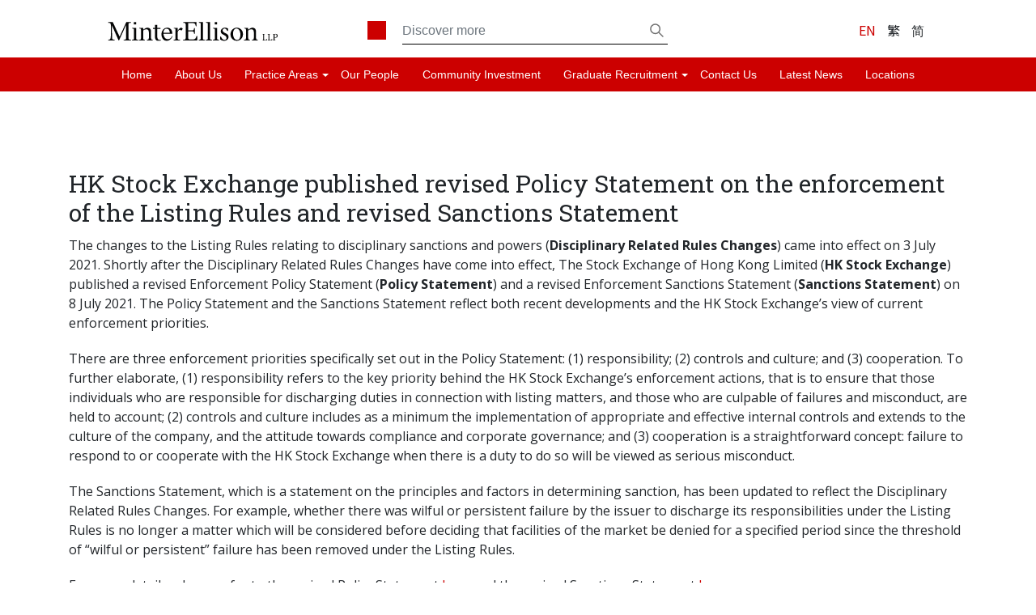

--- FILE ---
content_type: text/html; charset=UTF-8
request_url: https://minterellison.com.hk/news/hk-stock-exchange-published-revised-policy-statement-on-the-enforcement-of-the-listing-rules-and-revised-sanctions-statement/
body_size: 8674
content:
<!DOCTYPE html>

<html lang="en-US">

<head>
	<meta name="baidu-site-verification" content="codeva-5uin7yYicB" />
    <meta chareset="UTF-8">
    <meta name="format-detection" content="telephone=no">
    <meta name="viewport" content="width=device-width, initial-scale=1">
    <meta name='robots' content='index, follow, max-image-preview:large, max-snippet:-1, max-video-preview:-1' />
<link rel="alternate" hreflang="en" href="https://minterellison.com.hk/news/hk-stock-exchange-published-revised-policy-statement-on-the-enforcement-of-the-listing-rules-and-revised-sanctions-statement/" />
<link rel="alternate" hreflang="zh-hant" href="https://minterellison.com.hk/zh-hant/news/hk-stock-exchange-published-revised-policy-statement-on-the-enforcement-of-the-listing-rules-and-revised-sanctions-statement/" />
<link rel="alternate" hreflang="zh-hans" href="https://minterellison.com.hk/zh-hans/news/hk-stock-exchange-published-revised-policy-statement-on-the-enforcement-of-the-listing-rules-and-revised-sanctions-statement/" />
<link rel="alternate" hreflang="x-default" href="https://minterellison.com.hk/news/hk-stock-exchange-published-revised-policy-statement-on-the-enforcement-of-the-listing-rules-and-revised-sanctions-statement/" />

	<!-- This site is optimized with the Yoast SEO plugin v20.5 - https://yoast.com/wordpress/plugins/seo/ -->
	<title>HK Stock Exchange published revised Policy Statement on the enforcement of the Listing Rules and revised Sanctions Statement - MinterEllison HK</title>
	<link rel="canonical" href="https://minterellison.com.hk/news/hk-stock-exchange-published-revised-policy-statement-on-the-enforcement-of-the-listing-rules-and-revised-sanctions-statement/" />
	<meta property="og:locale" content="en_US" />
	<meta property="og:type" content="article" />
	<meta property="og:title" content="HK Stock Exchange published revised Policy Statement on the enforcement of the Listing Rules and revised Sanctions Statement - MinterEllison HK" />
	<meta property="og:description" content="The changes to the Listing Rules relating to disciplinary sanctions and powers (Disciplinary Related Rules Changes) came into effect on 3 July 2021. Shortly after the Disciplinary Related Rules Changes have come into effect, The Stock Exchange of Hong Kong Limited (HK Stock Exchange) published a revised Enforcement Policy Statement (Policy Statement) and a revised [&hellip;]" />
	<meta property="og:url" content="https://minterellison.com.hk/news/hk-stock-exchange-published-revised-policy-statement-on-the-enforcement-of-the-listing-rules-and-revised-sanctions-statement/" />
	<meta property="og:site_name" content="MinterEllison HK" />
	<meta property="article:modified_time" content="2021-08-03T04:41:40+00:00" />
	<meta name="twitter:card" content="summary_large_image" />
	<meta name="twitter:label1" content="Est. reading time" />
	<meta name="twitter:data1" content="2 minutes" />
	<script type="application/ld+json" class="yoast-schema-graph">{"@context":"https://schema.org","@graph":[{"@type":"WebPage","@id":"https://minterellison.com.hk/news/hk-stock-exchange-published-revised-policy-statement-on-the-enforcement-of-the-listing-rules-and-revised-sanctions-statement/","url":"https://minterellison.com.hk/news/hk-stock-exchange-published-revised-policy-statement-on-the-enforcement-of-the-listing-rules-and-revised-sanctions-statement/","name":"HK Stock Exchange published revised Policy Statement on the enforcement of the Listing Rules and revised Sanctions Statement - MinterEllison HK","isPartOf":{"@id":"https://minterellison.com.hk/#website"},"datePublished":"2021-08-03T04:40:49+00:00","dateModified":"2021-08-03T04:41:40+00:00","breadcrumb":{"@id":"https://minterellison.com.hk/news/hk-stock-exchange-published-revised-policy-statement-on-the-enforcement-of-the-listing-rules-and-revised-sanctions-statement/#breadcrumb"},"inLanguage":"en-US","potentialAction":[{"@type":"ReadAction","target":["https://minterellison.com.hk/news/hk-stock-exchange-published-revised-policy-statement-on-the-enforcement-of-the-listing-rules-and-revised-sanctions-statement/"]}]},{"@type":"BreadcrumbList","@id":"https://minterellison.com.hk/news/hk-stock-exchange-published-revised-policy-statement-on-the-enforcement-of-the-listing-rules-and-revised-sanctions-statement/#breadcrumb","itemListElement":[{"@type":"ListItem","position":1,"name":"News","item":"https://www.minterellison.com.hk/news/"},{"@type":"ListItem","position":2,"name":"HK Stock Exchange published revised Policy Statement on the enforcement of the Listing Rules and revised Sanctions Statement"}]},{"@type":"WebSite","@id":"https://minterellison.com.hk/#website","url":"https://minterellison.com.hk/","name":"MinterEllison HK","description":"Discover our legal and consulting services for your industry. Our people are ready whenever you need us.","potentialAction":[{"@type":"SearchAction","target":{"@type":"EntryPoint","urlTemplate":"https://minterellison.com.hk/?s={search_term_string}"},"query-input":"required name=search_term_string"}],"inLanguage":"en-US"}]}</script>
	<!-- / Yoast SEO plugin. -->


<link rel='dns-prefetch' href='//www.minterellison.com.hk' />
<link rel='dns-prefetch' href='//fonts.googleapis.com' />
<script type="text/javascript">
window._wpemojiSettings = {"baseUrl":"https:\/\/s.w.org\/images\/core\/emoji\/14.0.0\/72x72\/","ext":".png","svgUrl":"https:\/\/s.w.org\/images\/core\/emoji\/14.0.0\/svg\/","svgExt":".svg","source":{"concatemoji":"https:\/\/minterellison.com.hk\/wp-includes\/js\/wp-emoji-release.min.js?ver=c490fce909d48403de8c057d7e32a4ee"}};
/*! This file is auto-generated */
!function(e,a,t){var n,r,o,i=a.createElement("canvas"),p=i.getContext&&i.getContext("2d");function s(e,t){var a=String.fromCharCode,e=(p.clearRect(0,0,i.width,i.height),p.fillText(a.apply(this,e),0,0),i.toDataURL());return p.clearRect(0,0,i.width,i.height),p.fillText(a.apply(this,t),0,0),e===i.toDataURL()}function c(e){var t=a.createElement("script");t.src=e,t.defer=t.type="text/javascript",a.getElementsByTagName("head")[0].appendChild(t)}for(o=Array("flag","emoji"),t.supports={everything:!0,everythingExceptFlag:!0},r=0;r<o.length;r++)t.supports[o[r]]=function(e){if(p&&p.fillText)switch(p.textBaseline="top",p.font="600 32px Arial",e){case"flag":return s([127987,65039,8205,9895,65039],[127987,65039,8203,9895,65039])?!1:!s([55356,56826,55356,56819],[55356,56826,8203,55356,56819])&&!s([55356,57332,56128,56423,56128,56418,56128,56421,56128,56430,56128,56423,56128,56447],[55356,57332,8203,56128,56423,8203,56128,56418,8203,56128,56421,8203,56128,56430,8203,56128,56423,8203,56128,56447]);case"emoji":return!s([129777,127995,8205,129778,127999],[129777,127995,8203,129778,127999])}return!1}(o[r]),t.supports.everything=t.supports.everything&&t.supports[o[r]],"flag"!==o[r]&&(t.supports.everythingExceptFlag=t.supports.everythingExceptFlag&&t.supports[o[r]]);t.supports.everythingExceptFlag=t.supports.everythingExceptFlag&&!t.supports.flag,t.DOMReady=!1,t.readyCallback=function(){t.DOMReady=!0},t.supports.everything||(n=function(){t.readyCallback()},a.addEventListener?(a.addEventListener("DOMContentLoaded",n,!1),e.addEventListener("load",n,!1)):(e.attachEvent("onload",n),a.attachEvent("onreadystatechange",function(){"complete"===a.readyState&&t.readyCallback()})),(e=t.source||{}).concatemoji?c(e.concatemoji):e.wpemoji&&e.twemoji&&(c(e.twemoji),c(e.wpemoji)))}(window,document,window._wpemojiSettings);
</script>
<style type="text/css">
img.wp-smiley,
img.emoji {
	display: inline !important;
	border: none !important;
	box-shadow: none !important;
	height: 1em !important;
	width: 1em !important;
	margin: 0 0.07em !important;
	vertical-align: -0.1em !important;
	background: none !important;
	padding: 0 !important;
}
</style>
	<link rel='stylesheet' id='wp-block-library-css' href='https://minterellison.com.hk/wp-includes/css/dist/block-library/style.min.css?ver=c490fce909d48403de8c057d7e32a4ee' type='text/css' media='all' />
<link rel='stylesheet' id='classic-theme-styles-css' href='https://minterellison.com.hk/wp-includes/css/classic-themes.min.css?ver=1' type='text/css' media='all' />
<style id='global-styles-inline-css' type='text/css'>
body{--wp--preset--color--black: #000000;--wp--preset--color--cyan-bluish-gray: #abb8c3;--wp--preset--color--white: #ffffff;--wp--preset--color--pale-pink: #f78da7;--wp--preset--color--vivid-red: #cf2e2e;--wp--preset--color--luminous-vivid-orange: #ff6900;--wp--preset--color--luminous-vivid-amber: #fcb900;--wp--preset--color--light-green-cyan: #7bdcb5;--wp--preset--color--vivid-green-cyan: #00d084;--wp--preset--color--pale-cyan-blue: #8ed1fc;--wp--preset--color--vivid-cyan-blue: #0693e3;--wp--preset--color--vivid-purple: #9b51e0;--wp--preset--gradient--vivid-cyan-blue-to-vivid-purple: linear-gradient(135deg,rgba(6,147,227,1) 0%,rgb(155,81,224) 100%);--wp--preset--gradient--light-green-cyan-to-vivid-green-cyan: linear-gradient(135deg,rgb(122,220,180) 0%,rgb(0,208,130) 100%);--wp--preset--gradient--luminous-vivid-amber-to-luminous-vivid-orange: linear-gradient(135deg,rgba(252,185,0,1) 0%,rgba(255,105,0,1) 100%);--wp--preset--gradient--luminous-vivid-orange-to-vivid-red: linear-gradient(135deg,rgba(255,105,0,1) 0%,rgb(207,46,46) 100%);--wp--preset--gradient--very-light-gray-to-cyan-bluish-gray: linear-gradient(135deg,rgb(238,238,238) 0%,rgb(169,184,195) 100%);--wp--preset--gradient--cool-to-warm-spectrum: linear-gradient(135deg,rgb(74,234,220) 0%,rgb(151,120,209) 20%,rgb(207,42,186) 40%,rgb(238,44,130) 60%,rgb(251,105,98) 80%,rgb(254,248,76) 100%);--wp--preset--gradient--blush-light-purple: linear-gradient(135deg,rgb(255,206,236) 0%,rgb(152,150,240) 100%);--wp--preset--gradient--blush-bordeaux: linear-gradient(135deg,rgb(254,205,165) 0%,rgb(254,45,45) 50%,rgb(107,0,62) 100%);--wp--preset--gradient--luminous-dusk: linear-gradient(135deg,rgb(255,203,112) 0%,rgb(199,81,192) 50%,rgb(65,88,208) 100%);--wp--preset--gradient--pale-ocean: linear-gradient(135deg,rgb(255,245,203) 0%,rgb(182,227,212) 50%,rgb(51,167,181) 100%);--wp--preset--gradient--electric-grass: linear-gradient(135deg,rgb(202,248,128) 0%,rgb(113,206,126) 100%);--wp--preset--gradient--midnight: linear-gradient(135deg,rgb(2,3,129) 0%,rgb(40,116,252) 100%);--wp--preset--duotone--dark-grayscale: url('#wp-duotone-dark-grayscale');--wp--preset--duotone--grayscale: url('#wp-duotone-grayscale');--wp--preset--duotone--purple-yellow: url('#wp-duotone-purple-yellow');--wp--preset--duotone--blue-red: url('#wp-duotone-blue-red');--wp--preset--duotone--midnight: url('#wp-duotone-midnight');--wp--preset--duotone--magenta-yellow: url('#wp-duotone-magenta-yellow');--wp--preset--duotone--purple-green: url('#wp-duotone-purple-green');--wp--preset--duotone--blue-orange: url('#wp-duotone-blue-orange');--wp--preset--font-size--small: 13px;--wp--preset--font-size--medium: 20px;--wp--preset--font-size--large: 36px;--wp--preset--font-size--x-large: 42px;--wp--preset--spacing--20: 0.44rem;--wp--preset--spacing--30: 0.67rem;--wp--preset--spacing--40: 1rem;--wp--preset--spacing--50: 1.5rem;--wp--preset--spacing--60: 2.25rem;--wp--preset--spacing--70: 3.38rem;--wp--preset--spacing--80: 5.06rem;}:where(.is-layout-flex){gap: 0.5em;}body .is-layout-flow > .alignleft{float: left;margin-inline-start: 0;margin-inline-end: 2em;}body .is-layout-flow > .alignright{float: right;margin-inline-start: 2em;margin-inline-end: 0;}body .is-layout-flow > .aligncenter{margin-left: auto !important;margin-right: auto !important;}body .is-layout-constrained > .alignleft{float: left;margin-inline-start: 0;margin-inline-end: 2em;}body .is-layout-constrained > .alignright{float: right;margin-inline-start: 2em;margin-inline-end: 0;}body .is-layout-constrained > .aligncenter{margin-left: auto !important;margin-right: auto !important;}body .is-layout-constrained > :where(:not(.alignleft):not(.alignright):not(.alignfull)){max-width: var(--wp--style--global--content-size);margin-left: auto !important;margin-right: auto !important;}body .is-layout-constrained > .alignwide{max-width: var(--wp--style--global--wide-size);}body .is-layout-flex{display: flex;}body .is-layout-flex{flex-wrap: wrap;align-items: center;}body .is-layout-flex > *{margin: 0;}:where(.wp-block-columns.is-layout-flex){gap: 2em;}.has-black-color{color: var(--wp--preset--color--black) !important;}.has-cyan-bluish-gray-color{color: var(--wp--preset--color--cyan-bluish-gray) !important;}.has-white-color{color: var(--wp--preset--color--white) !important;}.has-pale-pink-color{color: var(--wp--preset--color--pale-pink) !important;}.has-vivid-red-color{color: var(--wp--preset--color--vivid-red) !important;}.has-luminous-vivid-orange-color{color: var(--wp--preset--color--luminous-vivid-orange) !important;}.has-luminous-vivid-amber-color{color: var(--wp--preset--color--luminous-vivid-amber) !important;}.has-light-green-cyan-color{color: var(--wp--preset--color--light-green-cyan) !important;}.has-vivid-green-cyan-color{color: var(--wp--preset--color--vivid-green-cyan) !important;}.has-pale-cyan-blue-color{color: var(--wp--preset--color--pale-cyan-blue) !important;}.has-vivid-cyan-blue-color{color: var(--wp--preset--color--vivid-cyan-blue) !important;}.has-vivid-purple-color{color: var(--wp--preset--color--vivid-purple) !important;}.has-black-background-color{background-color: var(--wp--preset--color--black) !important;}.has-cyan-bluish-gray-background-color{background-color: var(--wp--preset--color--cyan-bluish-gray) !important;}.has-white-background-color{background-color: var(--wp--preset--color--white) !important;}.has-pale-pink-background-color{background-color: var(--wp--preset--color--pale-pink) !important;}.has-vivid-red-background-color{background-color: var(--wp--preset--color--vivid-red) !important;}.has-luminous-vivid-orange-background-color{background-color: var(--wp--preset--color--luminous-vivid-orange) !important;}.has-luminous-vivid-amber-background-color{background-color: var(--wp--preset--color--luminous-vivid-amber) !important;}.has-light-green-cyan-background-color{background-color: var(--wp--preset--color--light-green-cyan) !important;}.has-vivid-green-cyan-background-color{background-color: var(--wp--preset--color--vivid-green-cyan) !important;}.has-pale-cyan-blue-background-color{background-color: var(--wp--preset--color--pale-cyan-blue) !important;}.has-vivid-cyan-blue-background-color{background-color: var(--wp--preset--color--vivid-cyan-blue) !important;}.has-vivid-purple-background-color{background-color: var(--wp--preset--color--vivid-purple) !important;}.has-black-border-color{border-color: var(--wp--preset--color--black) !important;}.has-cyan-bluish-gray-border-color{border-color: var(--wp--preset--color--cyan-bluish-gray) !important;}.has-white-border-color{border-color: var(--wp--preset--color--white) !important;}.has-pale-pink-border-color{border-color: var(--wp--preset--color--pale-pink) !important;}.has-vivid-red-border-color{border-color: var(--wp--preset--color--vivid-red) !important;}.has-luminous-vivid-orange-border-color{border-color: var(--wp--preset--color--luminous-vivid-orange) !important;}.has-luminous-vivid-amber-border-color{border-color: var(--wp--preset--color--luminous-vivid-amber) !important;}.has-light-green-cyan-border-color{border-color: var(--wp--preset--color--light-green-cyan) !important;}.has-vivid-green-cyan-border-color{border-color: var(--wp--preset--color--vivid-green-cyan) !important;}.has-pale-cyan-blue-border-color{border-color: var(--wp--preset--color--pale-cyan-blue) !important;}.has-vivid-cyan-blue-border-color{border-color: var(--wp--preset--color--vivid-cyan-blue) !important;}.has-vivid-purple-border-color{border-color: var(--wp--preset--color--vivid-purple) !important;}.has-vivid-cyan-blue-to-vivid-purple-gradient-background{background: var(--wp--preset--gradient--vivid-cyan-blue-to-vivid-purple) !important;}.has-light-green-cyan-to-vivid-green-cyan-gradient-background{background: var(--wp--preset--gradient--light-green-cyan-to-vivid-green-cyan) !important;}.has-luminous-vivid-amber-to-luminous-vivid-orange-gradient-background{background: var(--wp--preset--gradient--luminous-vivid-amber-to-luminous-vivid-orange) !important;}.has-luminous-vivid-orange-to-vivid-red-gradient-background{background: var(--wp--preset--gradient--luminous-vivid-orange-to-vivid-red) !important;}.has-very-light-gray-to-cyan-bluish-gray-gradient-background{background: var(--wp--preset--gradient--very-light-gray-to-cyan-bluish-gray) !important;}.has-cool-to-warm-spectrum-gradient-background{background: var(--wp--preset--gradient--cool-to-warm-spectrum) !important;}.has-blush-light-purple-gradient-background{background: var(--wp--preset--gradient--blush-light-purple) !important;}.has-blush-bordeaux-gradient-background{background: var(--wp--preset--gradient--blush-bordeaux) !important;}.has-luminous-dusk-gradient-background{background: var(--wp--preset--gradient--luminous-dusk) !important;}.has-pale-ocean-gradient-background{background: var(--wp--preset--gradient--pale-ocean) !important;}.has-electric-grass-gradient-background{background: var(--wp--preset--gradient--electric-grass) !important;}.has-midnight-gradient-background{background: var(--wp--preset--gradient--midnight) !important;}.has-small-font-size{font-size: var(--wp--preset--font-size--small) !important;}.has-medium-font-size{font-size: var(--wp--preset--font-size--medium) !important;}.has-large-font-size{font-size: var(--wp--preset--font-size--large) !important;}.has-x-large-font-size{font-size: var(--wp--preset--font-size--x-large) !important;}
.wp-block-navigation a:where(:not(.wp-element-button)){color: inherit;}
:where(.wp-block-columns.is-layout-flex){gap: 2em;}
.wp-block-pullquote{font-size: 1.5em;line-height: 1.6;}
</style>
<link rel='stylesheet' id='wpml-blocks-css' href='https://minterellison.com.hk/wp-content/plugins/sitepress-multilingual-cms/dist/css/blocks/styles.css?ver=4.6.3' type='text/css' media='all' />
<link rel='stylesheet' id='contact-form-7-css' href='https://minterellison.com.hk/wp-content/plugins/contact-form-7/includes/css/styles.css?ver=5.7.5.1' type='text/css' media='all' />
<link rel='stylesheet' id='mfcf7_zl_button_style-css' href='https://minterellison.com.hk/wp-content/plugins/multiline-files-for-contact-form-7/css/style.css?12&#038;ver=c490fce909d48403de8c057d7e32a4ee' type='text/css' media='all' />
<link rel='stylesheet' id='wpml-legacy-horizontal-list-0-css' href='//minterellison.com.hk/wp-content/plugins/sitepress-multilingual-cms/templates/language-switchers/legacy-list-horizontal/style.min.css?ver=1' type='text/css' media='all' />
<link rel='stylesheet' id='wpml-menu-item-0-css' href='//minterellison.com.hk/wp-content/plugins/sitepress-multilingual-cms/templates/language-switchers/menu-item/style.min.css?ver=1' type='text/css' media='all' />
<style id='wpml-menu-item-0-inline-css' type='text/css'>
.wpml-ls-slot-26, .wpml-ls-slot-26 a, .wpml-ls-slot-26 a:visited{color:#212529;}.wpml-ls-slot-26:hover, .wpml-ls-slot-26:hover a, .wpml-ls-slot-26 a:hover{color:#000000;}.wpml-ls-slot-26.wpml-ls-current-language, .wpml-ls-slot-26.wpml-ls-current-language a, .wpml-ls-slot-26.wpml-ls-current-language a:visited{color:#cc0000;}.wpml-ls-slot-26.wpml-ls-current-language:hover, .wpml-ls-slot-26.wpml-ls-current-language:hover a, .wpml-ls-slot-26.wpml-ls-current-language a:hover{color:#910400;}
</style>
<link rel='stylesheet' id='cf7-pdf-generation-public-css-css' href='https://minterellison.com.hk/wp-content/plugins/generate-pdf-using-contact-form-7/assets/css/cf7-pdf-generation-public-min.css?ver=1.2' type='text/css' media='all' />
<link rel='stylesheet' id='bootstrap_4_styles-css' href='https://minterellison.com.hk/wp-content/themes/minter-ellison-hk/plugins/bootstrap-4/css/bootstrap.css?ver=c490fce909d48403de8c057d7e32a4ee' type='text/css' media='all' />
<link rel='stylesheet' id='slick_styles-css' href='https://minterellison.com.hk/wp-content/themes/minter-ellison-hk/plugins/slick/css/slick.css?ver=c490fce909d48403de8c057d7e32a4ee' type='text/css' media='all' />
<link rel='stylesheet' id='slick-theme_styles-css' href='https://minterellison.com.hk/wp-content/themes/minter-ellison-hk/plugins/slick/css/slick-theme.css?ver=c490fce909d48403de8c057d7e32a4ee' type='text/css' media='all' />
<link rel='stylesheet' id='fancybox3_styles-css' href='https://minterellison.com.hk/wp-content/themes/minter-ellison-hk/plugins/fancybox3/dist/jquery.fancybox.min.css?ver=c490fce909d48403de8c057d7e32a4ee' type='text/css' media='all' />
<link rel='stylesheet' id='open-sans-fonts-css' href='//fonts.googleapis.com/css2?family=Open+Sans%3Awght%40300%3B400%3B600%3B700%3B800&#038;ver=c490fce909d48403de8c057d7e32a4ee' type='text/css' media='all' />
<link rel='stylesheet' id='roboto-slab-fonts-css' href='//fonts.googleapis.com/css2?family=Roboto+Slab%3Awght%40300%3B400%3B600%3B700%3B800&#038;ver=c490fce909d48403de8c057d7e32a4ee' type='text/css' media='all' />
<link rel='stylesheet' id='zilla-slab-fonts-css' href='//fonts.googleapis.com/css2?family=Zilla+Slab%3Aital%2Cwght%400%2C400%3B0%2C600%3B0%2C700&#038;ver=c490fce909d48403de8c057d7e32a4ee' type='text/css' media='all' />
<link rel='stylesheet' id='noto-sans-tc-fonts-css' href='//fonts.googleapis.com/css2?family=Noto+Sans+TC%3Awght%40100%3B400%3B500%3B700&#038;ver=c490fce909d48403de8c057d7e32a4ee' type='text/css' media='all' />
<link rel='stylesheet' id='noto-sans-sc-fonts-css' href='//fonts.googleapis.com/css2?family=Noto+Sans+SC%3Awght%40100%3B400%3B500%3B700&#038;ver=c490fce909d48403de8c057d7e32a4ee' type='text/css' media='all' />
<link rel='stylesheet' id='default_styles-css' href='https://minterellison.com.hk/wp-content/themes/minter-ellison-hk/style.css?ver=0.11058200%201768832569' type='text/css' media='all' />
<link rel='stylesheet' id='header_script-css' href='https://minterellison.com.hk/wp-content/themes/minter-ellison-hk/css/header.css?ver=0.11066000%201768832569' type='text/css' media='all' />
<link rel='stylesheet' id='footer_script-css' href='https://minterellison.com.hk/wp-content/themes/minter-ellison-hk/css/footer.css?ver=0.11073300%201768832569' type='text/css' media='all' />
<link rel='stylesheet' id='main_script-css' href='https://minterellison.com.hk/wp-content/themes/minter-ellison-hk/css/main.css?ver=0.11080300%201768832569' type='text/css' media='all' />
<link rel='stylesheet' id='home_script-css' href='https://minterellison.com.hk/wp-content/themes/minter-ellison-hk/css/home.css?ver=0.11087300%201768832569' type='text/css' media='all' />
<script type='text/javascript' src='https://minterellison.com.hk/wp-includes/js/jquery/jquery.min.js?ver=3.6.1' id='jquery-core-js'></script>
<script type='text/javascript' src='https://minterellison.com.hk/wp-includes/js/jquery/jquery-migrate.min.js?ver=3.3.2' id='jquery-migrate-js'></script>
<script type='text/javascript' id='wpml-cookie-js-extra'>
/* <![CDATA[ */
var wpml_cookies = {"wp-wpml_current_language":{"value":"en","expires":1,"path":"\/"}};
var wpml_cookies = {"wp-wpml_current_language":{"value":"en","expires":1,"path":"\/"}};
/* ]]> */
</script>
<script type='text/javascript' src='https://minterellison.com.hk/wp-content/plugins/sitepress-multilingual-cms/res/js/cookies/language-cookie.js?ver=4.6.3' id='wpml-cookie-js'></script>
<script type='text/javascript' src='https://minterellison.com.hk/wp-content/plugins/multiline-files-for-contact-form-7/js/zl-multine-files.js?ver=c490fce909d48403de8c057d7e32a4ee' id='mfcf7_zl_multiline_files_script-js'></script>
<script type='text/javascript' src='https://minterellison.com.hk/wp-content/plugins/generate-pdf-using-contact-form-7/assets/js/cf7-pdf-generation-public-min.js?ver=1.2' id='cf7-pdf-generation-public-js-js'></script>
<script type='text/javascript' src='https://minterellison.com.hk/wp-content/themes/minter-ellison-hk/plugins/bootstrap-4/js/jquery-3.4.1.js?ver=1' id='jquery_script-js'></script>
<script type='text/javascript' src='https://minterellison.com.hk/wp-content/themes/minter-ellison-hk/plugins/bootstrap-4/js/popper.min.js?ver=1' id='popper_script-js'></script>
<script type='text/javascript' src='https://minterellison.com.hk/wp-content/themes/minter-ellison-hk/plugins/bootstrap-4/js/bootstrap.js?ver=1' id='bootstrap_4_script-js'></script>
<script type='text/javascript' src='https://minterellison.com.hk/wp-content/themes/minter-ellison-hk/plugins/slick/js/slick.js?ver=1' id='slick_script-js'></script>
<script type='text/javascript' src='https://minterellison.com.hk/wp-content/themes/minter-ellison-hk/plugins/fancybox3/dist/jquery.fancybox.min.js?ver=1' id='fancybox3_script-js'></script>
<link rel="https://api.w.org/" href="https://minterellison.com.hk/wp-json/" /><link rel="EditURI" type="application/rsd+xml" title="RSD" href="https://minterellison.com.hk/xmlrpc.php?rsd" />
<link rel="wlwmanifest" type="application/wlwmanifest+xml" href="https://minterellison.com.hk/wp-includes/wlwmanifest.xml" />

<link rel='shortlink' href='https://minterellison.com.hk/?p=8396' />
<link rel="alternate" type="application/json+oembed" href="https://minterellison.com.hk/wp-json/oembed/1.0/embed?url=https%3A%2F%2Fminterellison.com.hk%2Fnews%2Fhk-stock-exchange-published-revised-policy-statement-on-the-enforcement-of-the-listing-rules-and-revised-sanctions-statement%2F" />
<link rel="alternate" type="text/xml+oembed" href="https://minterellison.com.hk/wp-json/oembed/1.0/embed?url=https%3A%2F%2Fminterellison.com.hk%2Fnews%2Fhk-stock-exchange-published-revised-policy-statement-on-the-enforcement-of-the-listing-rules-and-revised-sanctions-statement%2F&#038;format=xml" />
<meta name="generator" content="WPML ver:4.6.3 stt:59,61,1;" />
<link rel="alternate" href="https://www.minterellison.com.hk/news/hk-stock-exchange-published-revised-policy-statement-on-the-enforcement-of-the-listing-rules-and-revised-sanctions-statement/" hreflang="x-default" /><meta name="generator" content="Elementor 3.12.1; features: a11y_improvements, additional_custom_breakpoints; settings: css_print_method-external, google_font-enabled, font_display-auto">
<link rel="icon" href="https://minterellison.com.hk/wp-content/uploads/2020/10/favicon.ico" sizes="32x32" />
<link rel="icon" href="https://minterellison.com.hk/wp-content/uploads/2020/10/favicon.ico" sizes="192x192" />
<link rel="apple-touch-icon" href="https://minterellison.com.hk/wp-content/uploads/2020/10/favicon.ico" />
<meta name="msapplication-TileImage" content="https://minterellison.com.hk/wp-content/uploads/2020/10/favicon.ico" />
    <script src="https://cdnjs.cloudflare.com/ajax/libs/jquery-cookie/1.4.1/jquery.cookie.min.js"></script>
	<!-- Global site tag (gtag.js) - Google Analytics -->
<script async src="https://www.googletagmanager.com/gtag/js?id=G-VPEV1ZHKHY"></script>
<script>
  window.dataLayer = window.dataLayer || [];
  function gtag(){dataLayer.push(arguments);}
  gtag('js', new Date());

  gtag('config', 'G-VPEV1ZHKHY');
</script>
</head>

<body class="news-template-default single single-news postid-8396 multiple-domain-minterellison-com-hk elementor-default elementor-kit-8728">
    <header>
        <div class="header">
            <div class="header_logo"><a href="https://minterellison.com.hk"><img src="/wp-content/themes/minter-ellison-hk/img/global/logo_minterellisonhk_en.svg" alt="Minter Ellison"></a></div>
            <div class="search_div">
                <div class="red_square"></div>
                <!--
<form role="search" method="get" id="searchform" action="https://minterellison.com.hk">
    <div><label class="screen-reader-text" for="s">Search for:</label>
        <input type="text" value="" name="s" id="s" />
        <input type="submit" id="searchsubmit" value="Search" />
    </div>
</form>
-->
<form role="search" method="get" id="searchform" action="https://minterellison.com.hk" class="search-form">
    <input type="text" id="s" class="form-control search_input" name="s" value="" placeholder="Discover more">
    <input class="search_icon" type="submit" id="searchsubmit" value="" />
    <input class="button search_btn _mobile" type="submit" id="searchsubmit" value="SEARCH" />
</form>            </div>
            <div class="language_div">
                <div class="current_lang _mobile">EN</div>
                <ul id="menu-language-switcher" class="languages"><li id="menu-item-wpml-ls-26-en" class="menu-item wpml-ls-slot-26 wpml-ls-item wpml-ls-item-en wpml-ls-current-language wpml-ls-menu-item wpml-ls-first-item menu-item-type-wpml_ls_menu_item menu-item-object-wpml_ls_menu_item menu-item-wpml-ls-26-en"><a title="EN" href="https://minterellison.com.hk/news/hk-stock-exchange-published-revised-policy-statement-on-the-enforcement-of-the-listing-rules-and-revised-sanctions-statement/"><span class="wpml-ls-native" lang="en">EN</span></a></li>
<li id="menu-item-wpml-ls-26-zh-hant" class="menu-item wpml-ls-slot-26 wpml-ls-item wpml-ls-item-zh-hant wpml-ls-menu-item menu-item-type-wpml_ls_menu_item menu-item-object-wpml_ls_menu_item menu-item-wpml-ls-26-zh-hant"><a title="繁" href="https://minterellison.com.hk/zh-hant/news/hk-stock-exchange-published-revised-policy-statement-on-the-enforcement-of-the-listing-rules-and-revised-sanctions-statement/"><span class="wpml-ls-native" lang="zh-hant">繁</span></a></li>
<li id="menu-item-wpml-ls-26-zh-hans" class="menu-item wpml-ls-slot-26 wpml-ls-item wpml-ls-item-zh-hans wpml-ls-menu-item wpml-ls-last-item menu-item-type-wpml_ls_menu_item menu-item-object-wpml_ls_menu_item menu-item-wpml-ls-26-zh-hans"><a title="简" href="https://minterellison.com.hk/zh-hans/news/hk-stock-exchange-published-revised-policy-statement-on-the-enforcement-of-the-listing-rules-and-revised-sanctions-statement/"><span class="wpml-ls-native" lang="zh-hans">简</span></a></li>
</ul>            </div>
            <div class="menu_div">
                <div class="menu_icon _mobile">
                    <div></div>
                </div>
                <div class="menus">
                    <div class="menu-header-menu-container"><ul id="menu-header-menu" class="menu"><li id="menu-item-315" class="menu-item menu-item-type-post_type menu-item-object-page menu-item-home menu-item-315"><a href="https://minterellison.com.hk/">Home</a></li>
<li id="menu-item-316" class="menu-item menu-item-type-post_type menu-item-object-page menu-item-316"><a href="https://minterellison.com.hk/about-us/">About Us</a></li>
<li id="menu-item-328" class="menu-item menu-item-type-custom menu-item-object-custom menu-item-has-children menu-item-328"><a>Practice Areas</a>
<ul class="sub-menu">
	<li id="menu-item-324" class="menu-item menu-item-type-post_type menu-item-object-page menu-item-324"><a href="https://minterellison.com.hk/corporate-practice/">Corporate Practice</a></li>
	<li id="menu-item-325" class="menu-item menu-item-type-post_type menu-item-object-page menu-item-325"><a href="https://minterellison.com.hk/dispute-resolution/">Dispute Resolution</a></li>
	<li id="menu-item-533" class="menu-item menu-item-type-post_type menu-item-object-page menu-item-533"><a href="https://minterellison.com.hk/intellectual-property/">Intellectual Property</a></li>
</ul>
</li>
<li id="menu-item-326" class="menu-item menu-item-type-post_type menu-item-object-page menu-item-326"><a href="https://minterellison.com.hk/our-people/">Our People</a></li>
<li id="menu-item-329" class="menu-item menu-item-type-post_type menu-item-object-page menu-item-329"><a href="https://minterellison.com.hk/community-investment/">Community Investment</a></li>
<li id="menu-item-2465" class="menu-item menu-item-type-custom menu-item-object-custom menu-item-has-children menu-item-2465"><a>Graduate Recruitment</a>
<ul class="sub-menu">
	<li id="menu-item-2464" class="menu-item menu-item-type-post_type menu-item-object-page menu-item-2464"><a href="https://minterellison.com.hk/graduate-recruitment/">Graduate Recruitment</a></li>
	<li id="menu-item-531" class="menu-item menu-item-type-post_type menu-item-object-recruitment menu-item-531"><a href="https://minterellison.com.hk/recruitments/internships/">Internships</a></li>
	<li id="menu-item-532" class="menu-item menu-item-type-post_type menu-item-object-recruitment menu-item-532"><a href="https://minterellison.com.hk/recruitments/training-contracts/">Training Contracts</a></li>
</ul>
</li>
<li id="menu-item-333" class="menu-item menu-item-type-post_type menu-item-object-page menu-item-333"><a href="https://minterellison.com.hk/contact-us/">Contact Us</a></li>
<li id="menu-item-327" class="menu-item menu-item-type-post_type menu-item-object-page menu-item-327"><a href="https://minterellison.com.hk/latest-news/">Latest News</a></li>
<li id="menu-item-4272" class="menu-item menu-item-type-custom menu-item-object-custom menu-item-4272"><a target="_blank" rel="noopener" href="https://www.minterellison.com/locations">Locations</a></li>
</ul></div>                </div>
            </div>
        </div>
    </header><section class="container py-5">

    <div class="news-card__wrap py-5">
        <h3>HK Stock Exchange published revised Policy Statement on the enforcement of the Listing Rules and revised Sanctions Statement</h3>
        <div class="news-card__contents">
            <p>The changes to the Listing Rules relating to disciplinary sanctions and powers (<strong>Disciplinary Related Rules Changes</strong>) came into effect on 3 July 2021. Shortly after the Disciplinary Related Rules Changes have come into effect, The Stock Exchange of Hong Kong Limited (<strong>HK Stock Exchange</strong>) published a revised Enforcement Policy Statement (<strong>Policy Statement</strong>) and a revised Enforcement Sanctions Statement (<strong>Sanctions Statement</strong>) on 8 July 2021. The Policy Statement and the Sanctions Statement reflect both recent developments and the HK Stock Exchange&#8217;s view of current enforcement priorities.</p>
<p>There are three enforcement priorities specifically set out in the Policy Statement: (1) responsibility; (2) controls and culture; and (3) cooperation. To further elaborate, (1) responsibility refers to the key priority behind the HK Stock Exchange&#8217;s enforcement actions, that is to ensure that those individuals who are responsible for discharging duties in connection with listing matters, and those who are culpable of failures and misconduct, are held to account; (2) controls and culture includes as a minimum the implementation of appropriate and effective internal controls and extends to the culture of the company, and the attitude towards compliance and corporate governance; and (3) cooperation is a straightforward concept: failure to respond to or cooperate with the HK Stock Exchange when there is a duty to do so will be viewed as serious misconduct.</p>
<p>The Sanctions Statement, which is a statement on the principles and factors in determining sanction, has been updated to reflect the Disciplinary Related Rules Changes. For example, whether there was wilful or persistent failure by the issuer to discharge its responsibilities under the Listing Rules is no longer a matter which will be considered before deciding that facilities of the market be denied for a specified period since the threshold of &#8220;wilful or persistent&#8221; failure has been removed under the Listing Rules.</p>
<p>For more details, please refer to the revised Policy Statement <a href="https://www.hkex.com.hk/-/media/HKEX-Market/Listing/Rules-and-Guidance/Disciplinary-and-Enforcement/Disciplinary-Procedures-and-Enforcement-Guidance-Materials/enf_state_202107.pdf?la=en">here</a> and the revised Sanctions Statement <a href="https://www.hkex.com.hk/-/media/HKEX-Market/Listing/Rules-and-Guidance/Disciplinary-and-Enforcement/Disciplinary-Procedures-and-Enforcement-Guidance-Materials/sancs_202107.pdf?la=en">here</a></p>
        </div>
                    <div class="row news-card__ref-wrap">
                <div class="col-2 news-card__ref-subtitle">Date: </div>
                <div class="col-10 news-card__ref-subcontent">3 August 2021</div>
            </div>
        
                    <div class="row news-card__ref-wrap">
                <div class="col-2 news-card__ref-subtitle">Practice Area(s): </div>
                <div class="col-10 news-card__ref-list">

                                            <a href="https://minterellison.com.hk/areas/regulatory/" class="news-card__ref-item"><span>Regulatory</span></a>
                                                        </div>
            </div>
        
            </div>
    </div>

</section>

        <footer>

            <div class="footer">
                <div class="f_right">
                    <div class="f_logo_div"><img src="https://minterellison.com.hk/wp-content/themes/minter-ellison-hk/img/global/logo_footer_minterellisonhk_en.svg" alt="Minter Ellison" class="f_logo"></div>
                    <div class="copy_right">&copy; 2026 MinterEllison LLP</div>
                </div>
                <div class="f_left">
                    <div class="contact">
                        <a href="https://www.minterellison.com.hk/contact-us"><span>Connect</span></a>
                        <div class="con_icon"><a href="https://www.linkedin.com/company/minterellison-llp/" target="_blank"><img src="https://minterellison.com.hk/wp-content/themes/minter-ellison-hk/img/global/ico_linkedin.svg" alt="linkedin"></a></div>                        <div class="con_icon"><a href="https://twitter.com/minterellison" target="_blank"><img src="https://minterellison.com.hk/wp-content/themes/minter-ellison-hk/img/global/ico_twitter.svg" alt="twitter"></a></div>                        <div class="con_icon"><a href="https://www.instagram.com/minterellison/" target="_blank"><img src="https://minterellison.com.hk/wp-content/themes/minter-ellison-hk/img/global/ico_instagram.svg" alt="instagram"></a></div>                        <div class="con_icon"><a href="https://www.facebook.com/minterellisonofficial/" target="_blank"><img src="https://minterellison.com.hk/wp-content/themes/minter-ellison-hk/img/global/ico_facebook.svg" alt="facebook"></a></div>													<div class="con_icon"><a href="en/wechat" target="_blank"><img src="https://minterellison.com.hk/wp-content/themes/minter-ellison-hk/img/global/ico_wechat.svg" alt="wechat"></a></div>
						 
                    </div> 
                    <div class="contact contact-us">
                        <a href="https://www.minterellison.com.hk/contact-us"><span>Contact Us</span></a>
                        <div class="con_icon"><a href="/cdn-cgi/l/email-protection#f0989b97959e9582919c959e8185998289b09d999e849582959c9c99839f9ede939f9d" target="_blank"><img src="https://minterellison.com.hk/wp-content/themes/minter-ellison-hk/img/global/ico_instagram-1.svg" alt="mail"></a></div>                    </div>
                                            <div class="tel">
                            Telephone : <br class="_mobile" /><a href="tel:+852 2841 6888">+852 2841 6888</a>
                        </div>
                                        <div class="addr">
                        Address : <br class="_mobile" />43/F Hopewell Centre 183 Queen's Road East Hong Kong                    </div>
                    <div class="areas">
                        <span>Practice Areas :</span>
                        <div class="menu-footer-location-practice-areas-container"><ul id="menu-footer-location-practice-areas" class="menu"><li id="menu-item-334" class="menu-item menu-item-type-post_type menu-item-object-page menu-item-334"><a href="https://minterellison.com.hk/corporate-practice/">Corporate Practice</a></li>
<li id="menu-item-335" class="menu-item menu-item-type-post_type menu-item-object-page menu-item-335"><a href="https://minterellison.com.hk/dispute-resolution/">Dispute Resolution</a></li>
<li id="menu-item-538" class="menu-item menu-item-type-post_type menu-item-object-page menu-item-538"><a href="https://minterellison.com.hk/intellectual-property/">Intellectual Property</a></li>
</ul></div>                    </div>
                    <div class="terms">
                        <div class="menu-footer-location-ref-container"><ul id="menu-footer-location-ref" class="menu"><li id="menu-item-4341" class="menu-item menu-item-type-post_type menu-item-object-page menu-item-4341"><a target="_blank" rel="noopener" href="https://minterellison.com.hk/terms-of-use/">Terms of Use</a></li>
<li id="menu-item-338" class="menu-item menu-item-type-post_type menu-item-object-page menu-item-338"><a target="_blank" rel="noopener" href="https://minterellison.com.hk/privacy/">Privacy</a></li>
<li id="menu-item-4340" class="menu-item menu-item-type-post_type menu-item-object-page menu-item-4340"><a target="_blank" rel="noopener" href="https://minterellison.com.hk/legal-notices/">Legal Notices</a></li>
<li id="menu-item-343" class="menu-item menu-item-type-custom menu-item-object-custom menu-item-343"><a target="_blank" rel="noopener" href="https://www.minterellison.com/">Staff Login</a></li>
<li id="menu-item-344" class="menu-item menu-item-type-custom menu-item-object-custom menu-item-344"><a target="_blank" rel="noopener" href="https://www.minterellison.com/">MinterEllison Group</a></li>
</ul></div>                    </div>
                </div>
            </div>

        </footer>
        <script data-cfasync="false" src="/cdn-cgi/scripts/5c5dd728/cloudflare-static/email-decode.min.js"></script><script type='text/javascript' src='https://minterellison.com.hk/wp-content/plugins/contact-form-7/includes/swv/js/index.js?ver=5.7.5.1' id='swv-js'></script>
<script type='text/javascript' id='contact-form-7-js-extra'>
/* <![CDATA[ */
var wpcf7 = {"api":{"root":"https:\/\/minterellison.com.hk\/wp-json\/","namespace":"contact-form-7\/v1"}};
/* ]]> */
</script>
<script type='text/javascript' src='https://minterellison.com.hk/wp-content/plugins/contact-form-7/includes/js/index.js?ver=5.7.5.1' id='contact-form-7-js'></script>
<script type='text/javascript' src='https://minterellison.com.hk/wp-content/themes/minter-ellison-hk/js/main.js?ver=0.11051100%201768832569' id='main_script-js'></script>
<script type='text/javascript' src='https://www.google.com/recaptcha/api.js?render=6LfdFYQaAAAAAOLHZ6FpOP2FkxxswgavbZT78how&#038;ver=3.0' id='google-recaptcha-js'></script>
<script type='text/javascript' src='https://minterellison.com.hk/wp-includes/js/dist/vendor/regenerator-runtime.min.js?ver=0.13.9' id='regenerator-runtime-js'></script>
<script type='text/javascript' src='https://minterellison.com.hk/wp-includes/js/dist/vendor/wp-polyfill.min.js?ver=3.15.0' id='wp-polyfill-js'></script>
<script type='text/javascript' id='wpcf7-recaptcha-js-extra'>
/* <![CDATA[ */
var wpcf7_recaptcha = {"sitekey":"6LfdFYQaAAAAAOLHZ6FpOP2FkxxswgavbZT78how","actions":{"homepage":"homepage","contactform":"contactform"}};
/* ]]> */
</script>
<script type='text/javascript' src='https://minterellison.com.hk/wp-content/plugins/contact-form-7/modules/recaptcha/index.js?ver=5.7.5.1' id='wpcf7-recaptcha-js'></script>
		    </body>

</html>

--- FILE ---
content_type: text/html; charset=utf-8
request_url: https://www.google.com/recaptcha/api2/anchor?ar=1&k=6LfdFYQaAAAAAOLHZ6FpOP2FkxxswgavbZT78how&co=aHR0cHM6Ly9taW50ZXJlbGxpc29uLmNvbS5oazo0NDM.&hl=en&v=PoyoqOPhxBO7pBk68S4YbpHZ&size=invisible&anchor-ms=20000&execute-ms=30000&cb=5hwu3387no27
body_size: 48463
content:
<!DOCTYPE HTML><html dir="ltr" lang="en"><head><meta http-equiv="Content-Type" content="text/html; charset=UTF-8">
<meta http-equiv="X-UA-Compatible" content="IE=edge">
<title>reCAPTCHA</title>
<style type="text/css">
/* cyrillic-ext */
@font-face {
  font-family: 'Roboto';
  font-style: normal;
  font-weight: 400;
  font-stretch: 100%;
  src: url(//fonts.gstatic.com/s/roboto/v48/KFO7CnqEu92Fr1ME7kSn66aGLdTylUAMa3GUBHMdazTgWw.woff2) format('woff2');
  unicode-range: U+0460-052F, U+1C80-1C8A, U+20B4, U+2DE0-2DFF, U+A640-A69F, U+FE2E-FE2F;
}
/* cyrillic */
@font-face {
  font-family: 'Roboto';
  font-style: normal;
  font-weight: 400;
  font-stretch: 100%;
  src: url(//fonts.gstatic.com/s/roboto/v48/KFO7CnqEu92Fr1ME7kSn66aGLdTylUAMa3iUBHMdazTgWw.woff2) format('woff2');
  unicode-range: U+0301, U+0400-045F, U+0490-0491, U+04B0-04B1, U+2116;
}
/* greek-ext */
@font-face {
  font-family: 'Roboto';
  font-style: normal;
  font-weight: 400;
  font-stretch: 100%;
  src: url(//fonts.gstatic.com/s/roboto/v48/KFO7CnqEu92Fr1ME7kSn66aGLdTylUAMa3CUBHMdazTgWw.woff2) format('woff2');
  unicode-range: U+1F00-1FFF;
}
/* greek */
@font-face {
  font-family: 'Roboto';
  font-style: normal;
  font-weight: 400;
  font-stretch: 100%;
  src: url(//fonts.gstatic.com/s/roboto/v48/KFO7CnqEu92Fr1ME7kSn66aGLdTylUAMa3-UBHMdazTgWw.woff2) format('woff2');
  unicode-range: U+0370-0377, U+037A-037F, U+0384-038A, U+038C, U+038E-03A1, U+03A3-03FF;
}
/* math */
@font-face {
  font-family: 'Roboto';
  font-style: normal;
  font-weight: 400;
  font-stretch: 100%;
  src: url(//fonts.gstatic.com/s/roboto/v48/KFO7CnqEu92Fr1ME7kSn66aGLdTylUAMawCUBHMdazTgWw.woff2) format('woff2');
  unicode-range: U+0302-0303, U+0305, U+0307-0308, U+0310, U+0312, U+0315, U+031A, U+0326-0327, U+032C, U+032F-0330, U+0332-0333, U+0338, U+033A, U+0346, U+034D, U+0391-03A1, U+03A3-03A9, U+03B1-03C9, U+03D1, U+03D5-03D6, U+03F0-03F1, U+03F4-03F5, U+2016-2017, U+2034-2038, U+203C, U+2040, U+2043, U+2047, U+2050, U+2057, U+205F, U+2070-2071, U+2074-208E, U+2090-209C, U+20D0-20DC, U+20E1, U+20E5-20EF, U+2100-2112, U+2114-2115, U+2117-2121, U+2123-214F, U+2190, U+2192, U+2194-21AE, U+21B0-21E5, U+21F1-21F2, U+21F4-2211, U+2213-2214, U+2216-22FF, U+2308-230B, U+2310, U+2319, U+231C-2321, U+2336-237A, U+237C, U+2395, U+239B-23B7, U+23D0, U+23DC-23E1, U+2474-2475, U+25AF, U+25B3, U+25B7, U+25BD, U+25C1, U+25CA, U+25CC, U+25FB, U+266D-266F, U+27C0-27FF, U+2900-2AFF, U+2B0E-2B11, U+2B30-2B4C, U+2BFE, U+3030, U+FF5B, U+FF5D, U+1D400-1D7FF, U+1EE00-1EEFF;
}
/* symbols */
@font-face {
  font-family: 'Roboto';
  font-style: normal;
  font-weight: 400;
  font-stretch: 100%;
  src: url(//fonts.gstatic.com/s/roboto/v48/KFO7CnqEu92Fr1ME7kSn66aGLdTylUAMaxKUBHMdazTgWw.woff2) format('woff2');
  unicode-range: U+0001-000C, U+000E-001F, U+007F-009F, U+20DD-20E0, U+20E2-20E4, U+2150-218F, U+2190, U+2192, U+2194-2199, U+21AF, U+21E6-21F0, U+21F3, U+2218-2219, U+2299, U+22C4-22C6, U+2300-243F, U+2440-244A, U+2460-24FF, U+25A0-27BF, U+2800-28FF, U+2921-2922, U+2981, U+29BF, U+29EB, U+2B00-2BFF, U+4DC0-4DFF, U+FFF9-FFFB, U+10140-1018E, U+10190-1019C, U+101A0, U+101D0-101FD, U+102E0-102FB, U+10E60-10E7E, U+1D2C0-1D2D3, U+1D2E0-1D37F, U+1F000-1F0FF, U+1F100-1F1AD, U+1F1E6-1F1FF, U+1F30D-1F30F, U+1F315, U+1F31C, U+1F31E, U+1F320-1F32C, U+1F336, U+1F378, U+1F37D, U+1F382, U+1F393-1F39F, U+1F3A7-1F3A8, U+1F3AC-1F3AF, U+1F3C2, U+1F3C4-1F3C6, U+1F3CA-1F3CE, U+1F3D4-1F3E0, U+1F3ED, U+1F3F1-1F3F3, U+1F3F5-1F3F7, U+1F408, U+1F415, U+1F41F, U+1F426, U+1F43F, U+1F441-1F442, U+1F444, U+1F446-1F449, U+1F44C-1F44E, U+1F453, U+1F46A, U+1F47D, U+1F4A3, U+1F4B0, U+1F4B3, U+1F4B9, U+1F4BB, U+1F4BF, U+1F4C8-1F4CB, U+1F4D6, U+1F4DA, U+1F4DF, U+1F4E3-1F4E6, U+1F4EA-1F4ED, U+1F4F7, U+1F4F9-1F4FB, U+1F4FD-1F4FE, U+1F503, U+1F507-1F50B, U+1F50D, U+1F512-1F513, U+1F53E-1F54A, U+1F54F-1F5FA, U+1F610, U+1F650-1F67F, U+1F687, U+1F68D, U+1F691, U+1F694, U+1F698, U+1F6AD, U+1F6B2, U+1F6B9-1F6BA, U+1F6BC, U+1F6C6-1F6CF, U+1F6D3-1F6D7, U+1F6E0-1F6EA, U+1F6F0-1F6F3, U+1F6F7-1F6FC, U+1F700-1F7FF, U+1F800-1F80B, U+1F810-1F847, U+1F850-1F859, U+1F860-1F887, U+1F890-1F8AD, U+1F8B0-1F8BB, U+1F8C0-1F8C1, U+1F900-1F90B, U+1F93B, U+1F946, U+1F984, U+1F996, U+1F9E9, U+1FA00-1FA6F, U+1FA70-1FA7C, U+1FA80-1FA89, U+1FA8F-1FAC6, U+1FACE-1FADC, U+1FADF-1FAE9, U+1FAF0-1FAF8, U+1FB00-1FBFF;
}
/* vietnamese */
@font-face {
  font-family: 'Roboto';
  font-style: normal;
  font-weight: 400;
  font-stretch: 100%;
  src: url(//fonts.gstatic.com/s/roboto/v48/KFO7CnqEu92Fr1ME7kSn66aGLdTylUAMa3OUBHMdazTgWw.woff2) format('woff2');
  unicode-range: U+0102-0103, U+0110-0111, U+0128-0129, U+0168-0169, U+01A0-01A1, U+01AF-01B0, U+0300-0301, U+0303-0304, U+0308-0309, U+0323, U+0329, U+1EA0-1EF9, U+20AB;
}
/* latin-ext */
@font-face {
  font-family: 'Roboto';
  font-style: normal;
  font-weight: 400;
  font-stretch: 100%;
  src: url(//fonts.gstatic.com/s/roboto/v48/KFO7CnqEu92Fr1ME7kSn66aGLdTylUAMa3KUBHMdazTgWw.woff2) format('woff2');
  unicode-range: U+0100-02BA, U+02BD-02C5, U+02C7-02CC, U+02CE-02D7, U+02DD-02FF, U+0304, U+0308, U+0329, U+1D00-1DBF, U+1E00-1E9F, U+1EF2-1EFF, U+2020, U+20A0-20AB, U+20AD-20C0, U+2113, U+2C60-2C7F, U+A720-A7FF;
}
/* latin */
@font-face {
  font-family: 'Roboto';
  font-style: normal;
  font-weight: 400;
  font-stretch: 100%;
  src: url(//fonts.gstatic.com/s/roboto/v48/KFO7CnqEu92Fr1ME7kSn66aGLdTylUAMa3yUBHMdazQ.woff2) format('woff2');
  unicode-range: U+0000-00FF, U+0131, U+0152-0153, U+02BB-02BC, U+02C6, U+02DA, U+02DC, U+0304, U+0308, U+0329, U+2000-206F, U+20AC, U+2122, U+2191, U+2193, U+2212, U+2215, U+FEFF, U+FFFD;
}
/* cyrillic-ext */
@font-face {
  font-family: 'Roboto';
  font-style: normal;
  font-weight: 500;
  font-stretch: 100%;
  src: url(//fonts.gstatic.com/s/roboto/v48/KFO7CnqEu92Fr1ME7kSn66aGLdTylUAMa3GUBHMdazTgWw.woff2) format('woff2');
  unicode-range: U+0460-052F, U+1C80-1C8A, U+20B4, U+2DE0-2DFF, U+A640-A69F, U+FE2E-FE2F;
}
/* cyrillic */
@font-face {
  font-family: 'Roboto';
  font-style: normal;
  font-weight: 500;
  font-stretch: 100%;
  src: url(//fonts.gstatic.com/s/roboto/v48/KFO7CnqEu92Fr1ME7kSn66aGLdTylUAMa3iUBHMdazTgWw.woff2) format('woff2');
  unicode-range: U+0301, U+0400-045F, U+0490-0491, U+04B0-04B1, U+2116;
}
/* greek-ext */
@font-face {
  font-family: 'Roboto';
  font-style: normal;
  font-weight: 500;
  font-stretch: 100%;
  src: url(//fonts.gstatic.com/s/roboto/v48/KFO7CnqEu92Fr1ME7kSn66aGLdTylUAMa3CUBHMdazTgWw.woff2) format('woff2');
  unicode-range: U+1F00-1FFF;
}
/* greek */
@font-face {
  font-family: 'Roboto';
  font-style: normal;
  font-weight: 500;
  font-stretch: 100%;
  src: url(//fonts.gstatic.com/s/roboto/v48/KFO7CnqEu92Fr1ME7kSn66aGLdTylUAMa3-UBHMdazTgWw.woff2) format('woff2');
  unicode-range: U+0370-0377, U+037A-037F, U+0384-038A, U+038C, U+038E-03A1, U+03A3-03FF;
}
/* math */
@font-face {
  font-family: 'Roboto';
  font-style: normal;
  font-weight: 500;
  font-stretch: 100%;
  src: url(//fonts.gstatic.com/s/roboto/v48/KFO7CnqEu92Fr1ME7kSn66aGLdTylUAMawCUBHMdazTgWw.woff2) format('woff2');
  unicode-range: U+0302-0303, U+0305, U+0307-0308, U+0310, U+0312, U+0315, U+031A, U+0326-0327, U+032C, U+032F-0330, U+0332-0333, U+0338, U+033A, U+0346, U+034D, U+0391-03A1, U+03A3-03A9, U+03B1-03C9, U+03D1, U+03D5-03D6, U+03F0-03F1, U+03F4-03F5, U+2016-2017, U+2034-2038, U+203C, U+2040, U+2043, U+2047, U+2050, U+2057, U+205F, U+2070-2071, U+2074-208E, U+2090-209C, U+20D0-20DC, U+20E1, U+20E5-20EF, U+2100-2112, U+2114-2115, U+2117-2121, U+2123-214F, U+2190, U+2192, U+2194-21AE, U+21B0-21E5, U+21F1-21F2, U+21F4-2211, U+2213-2214, U+2216-22FF, U+2308-230B, U+2310, U+2319, U+231C-2321, U+2336-237A, U+237C, U+2395, U+239B-23B7, U+23D0, U+23DC-23E1, U+2474-2475, U+25AF, U+25B3, U+25B7, U+25BD, U+25C1, U+25CA, U+25CC, U+25FB, U+266D-266F, U+27C0-27FF, U+2900-2AFF, U+2B0E-2B11, U+2B30-2B4C, U+2BFE, U+3030, U+FF5B, U+FF5D, U+1D400-1D7FF, U+1EE00-1EEFF;
}
/* symbols */
@font-face {
  font-family: 'Roboto';
  font-style: normal;
  font-weight: 500;
  font-stretch: 100%;
  src: url(//fonts.gstatic.com/s/roboto/v48/KFO7CnqEu92Fr1ME7kSn66aGLdTylUAMaxKUBHMdazTgWw.woff2) format('woff2');
  unicode-range: U+0001-000C, U+000E-001F, U+007F-009F, U+20DD-20E0, U+20E2-20E4, U+2150-218F, U+2190, U+2192, U+2194-2199, U+21AF, U+21E6-21F0, U+21F3, U+2218-2219, U+2299, U+22C4-22C6, U+2300-243F, U+2440-244A, U+2460-24FF, U+25A0-27BF, U+2800-28FF, U+2921-2922, U+2981, U+29BF, U+29EB, U+2B00-2BFF, U+4DC0-4DFF, U+FFF9-FFFB, U+10140-1018E, U+10190-1019C, U+101A0, U+101D0-101FD, U+102E0-102FB, U+10E60-10E7E, U+1D2C0-1D2D3, U+1D2E0-1D37F, U+1F000-1F0FF, U+1F100-1F1AD, U+1F1E6-1F1FF, U+1F30D-1F30F, U+1F315, U+1F31C, U+1F31E, U+1F320-1F32C, U+1F336, U+1F378, U+1F37D, U+1F382, U+1F393-1F39F, U+1F3A7-1F3A8, U+1F3AC-1F3AF, U+1F3C2, U+1F3C4-1F3C6, U+1F3CA-1F3CE, U+1F3D4-1F3E0, U+1F3ED, U+1F3F1-1F3F3, U+1F3F5-1F3F7, U+1F408, U+1F415, U+1F41F, U+1F426, U+1F43F, U+1F441-1F442, U+1F444, U+1F446-1F449, U+1F44C-1F44E, U+1F453, U+1F46A, U+1F47D, U+1F4A3, U+1F4B0, U+1F4B3, U+1F4B9, U+1F4BB, U+1F4BF, U+1F4C8-1F4CB, U+1F4D6, U+1F4DA, U+1F4DF, U+1F4E3-1F4E6, U+1F4EA-1F4ED, U+1F4F7, U+1F4F9-1F4FB, U+1F4FD-1F4FE, U+1F503, U+1F507-1F50B, U+1F50D, U+1F512-1F513, U+1F53E-1F54A, U+1F54F-1F5FA, U+1F610, U+1F650-1F67F, U+1F687, U+1F68D, U+1F691, U+1F694, U+1F698, U+1F6AD, U+1F6B2, U+1F6B9-1F6BA, U+1F6BC, U+1F6C6-1F6CF, U+1F6D3-1F6D7, U+1F6E0-1F6EA, U+1F6F0-1F6F3, U+1F6F7-1F6FC, U+1F700-1F7FF, U+1F800-1F80B, U+1F810-1F847, U+1F850-1F859, U+1F860-1F887, U+1F890-1F8AD, U+1F8B0-1F8BB, U+1F8C0-1F8C1, U+1F900-1F90B, U+1F93B, U+1F946, U+1F984, U+1F996, U+1F9E9, U+1FA00-1FA6F, U+1FA70-1FA7C, U+1FA80-1FA89, U+1FA8F-1FAC6, U+1FACE-1FADC, U+1FADF-1FAE9, U+1FAF0-1FAF8, U+1FB00-1FBFF;
}
/* vietnamese */
@font-face {
  font-family: 'Roboto';
  font-style: normal;
  font-weight: 500;
  font-stretch: 100%;
  src: url(//fonts.gstatic.com/s/roboto/v48/KFO7CnqEu92Fr1ME7kSn66aGLdTylUAMa3OUBHMdazTgWw.woff2) format('woff2');
  unicode-range: U+0102-0103, U+0110-0111, U+0128-0129, U+0168-0169, U+01A0-01A1, U+01AF-01B0, U+0300-0301, U+0303-0304, U+0308-0309, U+0323, U+0329, U+1EA0-1EF9, U+20AB;
}
/* latin-ext */
@font-face {
  font-family: 'Roboto';
  font-style: normal;
  font-weight: 500;
  font-stretch: 100%;
  src: url(//fonts.gstatic.com/s/roboto/v48/KFO7CnqEu92Fr1ME7kSn66aGLdTylUAMa3KUBHMdazTgWw.woff2) format('woff2');
  unicode-range: U+0100-02BA, U+02BD-02C5, U+02C7-02CC, U+02CE-02D7, U+02DD-02FF, U+0304, U+0308, U+0329, U+1D00-1DBF, U+1E00-1E9F, U+1EF2-1EFF, U+2020, U+20A0-20AB, U+20AD-20C0, U+2113, U+2C60-2C7F, U+A720-A7FF;
}
/* latin */
@font-face {
  font-family: 'Roboto';
  font-style: normal;
  font-weight: 500;
  font-stretch: 100%;
  src: url(//fonts.gstatic.com/s/roboto/v48/KFO7CnqEu92Fr1ME7kSn66aGLdTylUAMa3yUBHMdazQ.woff2) format('woff2');
  unicode-range: U+0000-00FF, U+0131, U+0152-0153, U+02BB-02BC, U+02C6, U+02DA, U+02DC, U+0304, U+0308, U+0329, U+2000-206F, U+20AC, U+2122, U+2191, U+2193, U+2212, U+2215, U+FEFF, U+FFFD;
}
/* cyrillic-ext */
@font-face {
  font-family: 'Roboto';
  font-style: normal;
  font-weight: 900;
  font-stretch: 100%;
  src: url(//fonts.gstatic.com/s/roboto/v48/KFO7CnqEu92Fr1ME7kSn66aGLdTylUAMa3GUBHMdazTgWw.woff2) format('woff2');
  unicode-range: U+0460-052F, U+1C80-1C8A, U+20B4, U+2DE0-2DFF, U+A640-A69F, U+FE2E-FE2F;
}
/* cyrillic */
@font-face {
  font-family: 'Roboto';
  font-style: normal;
  font-weight: 900;
  font-stretch: 100%;
  src: url(//fonts.gstatic.com/s/roboto/v48/KFO7CnqEu92Fr1ME7kSn66aGLdTylUAMa3iUBHMdazTgWw.woff2) format('woff2');
  unicode-range: U+0301, U+0400-045F, U+0490-0491, U+04B0-04B1, U+2116;
}
/* greek-ext */
@font-face {
  font-family: 'Roboto';
  font-style: normal;
  font-weight: 900;
  font-stretch: 100%;
  src: url(//fonts.gstatic.com/s/roboto/v48/KFO7CnqEu92Fr1ME7kSn66aGLdTylUAMa3CUBHMdazTgWw.woff2) format('woff2');
  unicode-range: U+1F00-1FFF;
}
/* greek */
@font-face {
  font-family: 'Roboto';
  font-style: normal;
  font-weight: 900;
  font-stretch: 100%;
  src: url(//fonts.gstatic.com/s/roboto/v48/KFO7CnqEu92Fr1ME7kSn66aGLdTylUAMa3-UBHMdazTgWw.woff2) format('woff2');
  unicode-range: U+0370-0377, U+037A-037F, U+0384-038A, U+038C, U+038E-03A1, U+03A3-03FF;
}
/* math */
@font-face {
  font-family: 'Roboto';
  font-style: normal;
  font-weight: 900;
  font-stretch: 100%;
  src: url(//fonts.gstatic.com/s/roboto/v48/KFO7CnqEu92Fr1ME7kSn66aGLdTylUAMawCUBHMdazTgWw.woff2) format('woff2');
  unicode-range: U+0302-0303, U+0305, U+0307-0308, U+0310, U+0312, U+0315, U+031A, U+0326-0327, U+032C, U+032F-0330, U+0332-0333, U+0338, U+033A, U+0346, U+034D, U+0391-03A1, U+03A3-03A9, U+03B1-03C9, U+03D1, U+03D5-03D6, U+03F0-03F1, U+03F4-03F5, U+2016-2017, U+2034-2038, U+203C, U+2040, U+2043, U+2047, U+2050, U+2057, U+205F, U+2070-2071, U+2074-208E, U+2090-209C, U+20D0-20DC, U+20E1, U+20E5-20EF, U+2100-2112, U+2114-2115, U+2117-2121, U+2123-214F, U+2190, U+2192, U+2194-21AE, U+21B0-21E5, U+21F1-21F2, U+21F4-2211, U+2213-2214, U+2216-22FF, U+2308-230B, U+2310, U+2319, U+231C-2321, U+2336-237A, U+237C, U+2395, U+239B-23B7, U+23D0, U+23DC-23E1, U+2474-2475, U+25AF, U+25B3, U+25B7, U+25BD, U+25C1, U+25CA, U+25CC, U+25FB, U+266D-266F, U+27C0-27FF, U+2900-2AFF, U+2B0E-2B11, U+2B30-2B4C, U+2BFE, U+3030, U+FF5B, U+FF5D, U+1D400-1D7FF, U+1EE00-1EEFF;
}
/* symbols */
@font-face {
  font-family: 'Roboto';
  font-style: normal;
  font-weight: 900;
  font-stretch: 100%;
  src: url(//fonts.gstatic.com/s/roboto/v48/KFO7CnqEu92Fr1ME7kSn66aGLdTylUAMaxKUBHMdazTgWw.woff2) format('woff2');
  unicode-range: U+0001-000C, U+000E-001F, U+007F-009F, U+20DD-20E0, U+20E2-20E4, U+2150-218F, U+2190, U+2192, U+2194-2199, U+21AF, U+21E6-21F0, U+21F3, U+2218-2219, U+2299, U+22C4-22C6, U+2300-243F, U+2440-244A, U+2460-24FF, U+25A0-27BF, U+2800-28FF, U+2921-2922, U+2981, U+29BF, U+29EB, U+2B00-2BFF, U+4DC0-4DFF, U+FFF9-FFFB, U+10140-1018E, U+10190-1019C, U+101A0, U+101D0-101FD, U+102E0-102FB, U+10E60-10E7E, U+1D2C0-1D2D3, U+1D2E0-1D37F, U+1F000-1F0FF, U+1F100-1F1AD, U+1F1E6-1F1FF, U+1F30D-1F30F, U+1F315, U+1F31C, U+1F31E, U+1F320-1F32C, U+1F336, U+1F378, U+1F37D, U+1F382, U+1F393-1F39F, U+1F3A7-1F3A8, U+1F3AC-1F3AF, U+1F3C2, U+1F3C4-1F3C6, U+1F3CA-1F3CE, U+1F3D4-1F3E0, U+1F3ED, U+1F3F1-1F3F3, U+1F3F5-1F3F7, U+1F408, U+1F415, U+1F41F, U+1F426, U+1F43F, U+1F441-1F442, U+1F444, U+1F446-1F449, U+1F44C-1F44E, U+1F453, U+1F46A, U+1F47D, U+1F4A3, U+1F4B0, U+1F4B3, U+1F4B9, U+1F4BB, U+1F4BF, U+1F4C8-1F4CB, U+1F4D6, U+1F4DA, U+1F4DF, U+1F4E3-1F4E6, U+1F4EA-1F4ED, U+1F4F7, U+1F4F9-1F4FB, U+1F4FD-1F4FE, U+1F503, U+1F507-1F50B, U+1F50D, U+1F512-1F513, U+1F53E-1F54A, U+1F54F-1F5FA, U+1F610, U+1F650-1F67F, U+1F687, U+1F68D, U+1F691, U+1F694, U+1F698, U+1F6AD, U+1F6B2, U+1F6B9-1F6BA, U+1F6BC, U+1F6C6-1F6CF, U+1F6D3-1F6D7, U+1F6E0-1F6EA, U+1F6F0-1F6F3, U+1F6F7-1F6FC, U+1F700-1F7FF, U+1F800-1F80B, U+1F810-1F847, U+1F850-1F859, U+1F860-1F887, U+1F890-1F8AD, U+1F8B0-1F8BB, U+1F8C0-1F8C1, U+1F900-1F90B, U+1F93B, U+1F946, U+1F984, U+1F996, U+1F9E9, U+1FA00-1FA6F, U+1FA70-1FA7C, U+1FA80-1FA89, U+1FA8F-1FAC6, U+1FACE-1FADC, U+1FADF-1FAE9, U+1FAF0-1FAF8, U+1FB00-1FBFF;
}
/* vietnamese */
@font-face {
  font-family: 'Roboto';
  font-style: normal;
  font-weight: 900;
  font-stretch: 100%;
  src: url(//fonts.gstatic.com/s/roboto/v48/KFO7CnqEu92Fr1ME7kSn66aGLdTylUAMa3OUBHMdazTgWw.woff2) format('woff2');
  unicode-range: U+0102-0103, U+0110-0111, U+0128-0129, U+0168-0169, U+01A0-01A1, U+01AF-01B0, U+0300-0301, U+0303-0304, U+0308-0309, U+0323, U+0329, U+1EA0-1EF9, U+20AB;
}
/* latin-ext */
@font-face {
  font-family: 'Roboto';
  font-style: normal;
  font-weight: 900;
  font-stretch: 100%;
  src: url(//fonts.gstatic.com/s/roboto/v48/KFO7CnqEu92Fr1ME7kSn66aGLdTylUAMa3KUBHMdazTgWw.woff2) format('woff2');
  unicode-range: U+0100-02BA, U+02BD-02C5, U+02C7-02CC, U+02CE-02D7, U+02DD-02FF, U+0304, U+0308, U+0329, U+1D00-1DBF, U+1E00-1E9F, U+1EF2-1EFF, U+2020, U+20A0-20AB, U+20AD-20C0, U+2113, U+2C60-2C7F, U+A720-A7FF;
}
/* latin */
@font-face {
  font-family: 'Roboto';
  font-style: normal;
  font-weight: 900;
  font-stretch: 100%;
  src: url(//fonts.gstatic.com/s/roboto/v48/KFO7CnqEu92Fr1ME7kSn66aGLdTylUAMa3yUBHMdazQ.woff2) format('woff2');
  unicode-range: U+0000-00FF, U+0131, U+0152-0153, U+02BB-02BC, U+02C6, U+02DA, U+02DC, U+0304, U+0308, U+0329, U+2000-206F, U+20AC, U+2122, U+2191, U+2193, U+2212, U+2215, U+FEFF, U+FFFD;
}

</style>
<link rel="stylesheet" type="text/css" href="https://www.gstatic.com/recaptcha/releases/PoyoqOPhxBO7pBk68S4YbpHZ/styles__ltr.css">
<script nonce="mfvREHRWdD6pfNDSxKyj_Q" type="text/javascript">window['__recaptcha_api'] = 'https://www.google.com/recaptcha/api2/';</script>
<script type="text/javascript" src="https://www.gstatic.com/recaptcha/releases/PoyoqOPhxBO7pBk68S4YbpHZ/recaptcha__en.js" nonce="mfvREHRWdD6pfNDSxKyj_Q">
      
    </script></head>
<body><div id="rc-anchor-alert" class="rc-anchor-alert"></div>
<input type="hidden" id="recaptcha-token" value="[base64]">
<script type="text/javascript" nonce="mfvREHRWdD6pfNDSxKyj_Q">
      recaptcha.anchor.Main.init("[\x22ainput\x22,[\x22bgdata\x22,\x22\x22,\[base64]/[base64]/bmV3IFpbdF0obVswXSk6Sz09Mj9uZXcgWlt0XShtWzBdLG1bMV0pOks9PTM/bmV3IFpbdF0obVswXSxtWzFdLG1bMl0pOks9PTQ/[base64]/[base64]/[base64]/[base64]/[base64]/[base64]/[base64]/[base64]/[base64]/[base64]/[base64]/[base64]/[base64]/[base64]\\u003d\\u003d\x22,\[base64]\\u003d\x22,\[base64]/DqMKrwoXCkcOlOyjCvMKDw7jDtGYFwp7CoWHDn8OJa8KHwrLCscKAZz/DvUPCucKyKMK2wrzCqERow6LCs8Ocw6NrD8KDD1/CusKaVUN7w4jCrgZIY8OgwoFWWMKkw6ZYwrEHw5YSwokdasKvw6/CgsKPwrrDpsKPME3DiUzDjUHCpAVRwqDChjk6acKpw6F6bcKuNz8pJy5SBMO3wrLDmsK2w4fCtcKwWsO5L30xF8K8eHs3wr/DnsOcw77CgMOnw7w5w7BfJsOQwr3DjgnDt10Qw7Fuw4dRwqvCin8eAXV7wp5Vw4nCq8KEZXEcaMO2w6QqBGBmwoVhw5UBI0k2wrXCnk/Dp3EQV8KGWBfCqsO1CWpiPn7Dg8OKwqvCtTAUXsOCw7rCtzFjG0nDqzDDsW8rwqxDMsKRw6vCr8KLCSkIw5LCowLCtAN0wpwbw4LCulYqfhctwqzCgMK4G8KCEjfCgUTDjsKowqXDjH5LbMK+dXzDhi7CqcO9wp1gWD/[base64]/CqcK5eArDvcO0wqbCvS0vdMO+ZcOOw4Qzd8Orw7HCtB0Jw5DChsOOMxfDrRzChsK3w5XDniPDolUsaMKUKC7DtlTCqsOaw5YUfcKISiEmScKWw5fChyLDmsKmGMOUw6PDmcKfwosbdi/[base64]/[base64]/Cv8KMcTLCqMKMwo/[base64]/DqsOeEm7DnF/CucOpFsO/[base64]/CoMOjwqxBfMKBwofCsQzCusKLwoXCkxh2w5FwwqjCvMKZw57Ckn/DmzMNwpnChcKow7YswpXDlTM4woPCuVlvA8OFM8OBw5how5pIw57CnsOFNj9ww4pXw4vCm2jDtkXDi2TDuVoCw6xQTsKwfU/[base64]/DuCXCqcKNWmxLwrrCuyTCiXTCtSJ6DsKXXsOSDUHDoMOXwpLDusO5TCbCgDYsDcOtKcOWwqRKw5rCpcOwCsK+w5LCqyXClzvCtEJSVsKaYwUQw7nCowFGUcOwwpjCsVzDvH8UwqF7w7lhV0/Cs1fDhkHDuVTDllzDkyTCrcOMwpc1w4pfw5zCkEFbwqd/wpnCq2LDocKzw73DnMOJTsOVwqZ9JDRcwp/CtcOQw78dw7LCvsOMPQDDkFPDq2bDmMKmYsOlw7c2w5R0w6Muw7M/wpxIw4jCpsOwLsOfwpfDgMOnbMKOTsO4N8KIBcKkw5fCmXI8w5gcwqUlwqnDgnLDjWnCuyzCm2/DnAjDmSwOIx8/wrzCukzDmMKxLiA/cyjDh8KdaB/DhhDDnE/[base64]/[base64]/DksOqw5RDHHXCksKPfTLDu2RMw6PCsyTCpBPDlBV9wojDgTnDmhxzAG5Sw4zCsQrDhcKjays1bsKUJgXCgsOhw4fCtQXCqcKyBXJOw6JVwrkLbzXDoA3DtsOKw70iw6nCl07DnQd5wrXDpAZbSnU/wpgcwpfDkMOsw40kw50fecOaLCIeJwQDYyjChMOyw4odwqhmw7zDusOna8KzdcOBXVXCm2DCtcO+bQIsT1J7w5JvMW/Dv8KnW8Ouwo3DpFfCrsKLwpTDj8KFw4/DsxrCm8K5DVHDhsKFw7jDqcK/[base64]/DisK6dWTCjcOTw7lAYsKeE8KIfcKMCMKpwoZ5wq3CgQYYwoVBw6rDvQlZwoTDqjk/wrzDhCRIFMONw658w5rDnkrDgmwQwqDCkcOiw7DChsKZw4dbH1F3XVjDsQldVMKnQWPDg8KRQ3VuQ8Ovw74eAwkxdsOow5DDkjDDhMOHcMO/XcOZBMKcw5JGaTgRYyU2bF5owr7Dq04tDnxJw6xzw7UFw6vDvQZ3VhdlL17CucKPw7RWTh07M8OKwo7DuzzDtMOOCWzDpyVTEz1zwqDCiyINwqEiTGLCv8O7wr3CqDXCjh3DlRYDw7TDk8ODw5sxw5J/Y0/[base64]/w6TDlcOuf8Kowrpow4ZWJ1XCq8KMEQV5HDLCpnbDvcKDw5zCqcOjw4TCg8KzSMKTwpTCpQPDuRbCmHQMwrfCssKoXsKeUsKIBRNaw6IHwo55RWDDv0p9w57CoQHCoWxOwoXDnSTDr3dww4DDmGoiw5MQw6/CvzHCsyYTw7/CtXgpPn5wO37DsiIBBMOHemPCi8OYY8OpwppAM8KywrfCgMODw6zCkRTCg0UrPDsfJFo9wqLDgydHWi7CtXR8wozCvsO5w4BGOMONwrrCpU4MOsKSHW7CmmfCsx0AwoHCmsO6bSlGw4TDqjTCv8OKHcK0w5sPwqIWw5gaDMO8HMKhw4/DtcKTDQx4w5fDhcK6w5UcacK6w7bCnxvCtsOww486w7fDi8K6wobCkMKkw6nDvsK7w5Jzw5TDrcODamUmS8Kyw6TDucKzw7EjABcLwrRmekvClS7DhMO2wovCq8KHCsO4VVLDi2U2w4kOw4Jlwq7CrhTDqMObYRDDq2DDmMKhw6DCoB/CkV3CoMOQw7xhLg/CqnULwrdGwq1bw5pGCMOcMQFyw5XDmMKAw6/[base64]/WzI9NA/DpUzCjTU2BX45WT/[base64]/[base64]/[base64]/Ckx3DmsKCw6nDvMKdw6pOLsKfwoJiDMKVXMO0eMKKwqvCqA5Owr9FVhsrFH0EQSvDm8KSLh7CscOCZcOpw5/Cmh3Dl8OoURA7WcOXQSEPdcKdbyzCixBaO8Knw6jDqMKsbUfCs37Dh8OYwoTCm8KYccKxw5PCiQ/CocO7w7hZwp4mOUrDhHU1woJiwoliMFlWwpTCgcKxU8OuUFDCnmFwwp3CqcOjw6HDul9swrPDi8KfcsKwdghzOgPCpVsIesOqwonCoUsUFEFnVh/CqxfDrSQRw7MXB1vCpQvDiGxZGMOTw5vCmkvCgcO/HEdYw4Z2XldFw6XCiMOBw646woY6w71YwqvCrTsSanLCjE88MMOCRMKfwrfCuWDCmyTCmnkpasKww75vADrDicOSw4PCnnXCssO+w67Cilx7WTbChSrDnMKswp9vw7TCtzVBwoHDqm0Jwp7Dh2waLMKfAcKLfsKfwrR3w63Do8OdECLDkh3DqT/DjETDkXzCh3/ClQXDr8KyJMORZcKpIMKhB2vCsyMawrjCkDN1IRwzcxnDr2HCgCfCg8KpEU5ywrJewqR9w6LCv8O5ch5Lw4LCg8Kfw6HDjMK7w67CjsOJIA/DhmETCMKSwpPDhGwjwot0ZkXCqRtrw5TDlcKmYQ/Cg8KNOcOCw7zDlScLYsOKwrvDujxYFsKJw5EIw4tdwrDDpSHDgQYCE8Oxw6Ycw64cwqwQeMOjXxzCgsK7w5Y/b8KleMKiOljDk8K4AgBgw45iw5XCtMK+VzPDgsOrQMK2fsKBSMKqZMOgKsOQwrbCsi5YwolSYcOsKsKVw6BGwpdwesOnAMKKe8O0MsKuw4U/[base64]/[base64]/Cn8KowpfCuGrDlcKEw4BgwrBXwo1FK8OBw5pkwo/DjS8iIlvCusO8w4AkJxkaw5nDhjDDhcK6w4UEw5LDthHDhj0/QGnDn3/Dhk4RbV7DnCTCvcKlwqbCp8Kbw6sRRsOhesOXw43DlnnDi1XCgTHDhjLDjELCnsOtw5Niwoptw4RXSjfCqsOOwr/DkMK/w4PCkGHDh8OZw5tgIDQawpImw6MzcBjDiMO6w5c3w6VabQrDk8KJSsKRSWwvwohFFxHDg8KhwqPDjcKcd3XCglrClsO+XsOaOsKNw6nDncKbH2oRwqfCqsK9U8KVWDTDsknCjsOQw6E8KmzDnVjCr8O8w53CgWcFbsOBw6k0w7g3wrE+ZD5NO00Bw6/CpEQoEcKqw7NbwrtJw6vCoMOAw5vDt2gtwpEjwqIRV0BOwqFNwroYwpTDqBAaw7TCpMO/w5tDdcOIf8OjwowJwr7CoR3DrMOOw6HDvcO7wrJVacOiw4AtXMOcwo7DtMKZwpgHTsK4wrdtwo3Cni/CnMKpwr5KRMKbdWU4wprCgMKmCsOnRkRNXsOiw5RtU8KVVsKyw6smBz8YY8OcAMK5wrtnUsOVCMOyw6x4w5rDmxjDlMOgw5bCqVzDtsO3KWHCrMK4NMKEK8O4w5jDqwByNsKZwrXDgMKNN8O9wrsXw7/[base64]/BhQMwr5ww43DqMOQw6kqacKzMxZDP8OVDcKvWsK/wrR5wrRQYcO3XllLwr3DicKawqzDngsJaHvCjkFxHsKfNWLCgR3CrnbCosKvI8OOw7DCg8OSAsOudVjCgMOXwrt/w54gZsO8w5rDqTrCtMKhQw9Xwr46wr3CikHDtyfCoxI3wrxOPwLCosOjw6bDmsK7Z8OJwpLCkwzDrTpXQwrCuxs2cmlbwprCu8OeF8Onw74aw4/[base64]/Cpj/DncKlBMOww50YMzvClzPDnwbCmjXCtlw0wohbwrltw73CnyDDshPDpsO9bVrCv3vDkcKUOcKEfCtkFFjDlnY+wrjCpcK6w6XDjMOWwoLDsSXCoE/DjzTDpTfDjcOKeMKYwo1swp5UeUZTwrfDlXkFw4RxNFhqwpQxAsKKHFbDv1BVw7w5asKgdsKRwrQGw4TDmMO4YsO8FsOeAVoJw7/DlcKjdmVFR8KkwqAewp3DjRbDr0fDk8KUwqUAWjZQV2QvwpsEw6wNw4Byw5ZaGFoKI0rChxY9woE8wqRtw6XCjMO4w6vDpjLCpsK/[base64]/DpGNTwqcSeMO0w5LDhcOZaiYEw4vCiMOLIsKUfWwSwrVOWMOrwrlzBsKtHMOgwpw9w6PCplEVJsK5FMKfNAHDoMKIVcOaw4LCnxc3HkFdRmRyAkkQw6jDlylTQ8Olw6nDqcOvw6PDrcOmZcONwqfDgcO8w4TCtyJMbcO1SxrDhcO2w7BUwr/[base64]/ChCDCgsK4wrJcTGvDm8KfXi/DngUqw5QrMBg5VS9TwrLCmMODw7HCpMOJw7/DkV3Dh0RGJ8KnwoZjSMOMKFHDpzhDwo/CkcOMwqfDhMOQwq/DiDDCtBHDv8Odwpoqw73CrsO0V2xNbsKawp3Dp3LDkmbCmyDCrcOmYBcdEX1EH34Aw7BSw6NZwqzDmMKBw412woHDnULCumrDkzE4GsKWTB9VIMKrE8K1wq/[base64]/CucKrAMK2ShcEasKfwqMrZVxyXGLDjcOlw7Iyw4zCiizDhgs+XVJkw4Jkw7HDt8OwwqsYwqfCk0nCgcOXKMOBw7TDtsO4RlHCpADDusO2w68jKCJEw7EKwocsw6/DjmTCrDd2D8KDR39Mw7bCmSnCh8O5d8KaDcO1KcK7w5vCksKbw49HFjldw6bDgsOLw4XDusKLw6seYsK/[base64]/CpzjDmMKSEHlNw6LDsXtgw6NtNjLDtQ9NwpPCswTCjgsneHERw4LCoUUnZcOWwr9XwrbCuGdYw7rDmh8tWcOVUMK5IcOcMsOCd2zDpAJBw7fCvWfDsSdTGMKXw6sKw4/DhsONd8KPHUbDssOCVsOSaMK6w5PDqsKnGwBdTMKqw4vCsXHDiHoqwoBsTMO4w5LDt8O1ESpbf8Otw6fDs2sNZMKpw67ChUzDnsOcw7xHZGVpwrXDv2HCksO2wqcuwpLDg8OlwrTDt0hDWl7CnMKILsOawpbCs8KDw7s4w4vCoMKMGlzDpcKAWzbCosKVUw/CoRzCjsOcYxjCmybDpcKsw6Z6e8OHZ8KGMcKEKDbDmMOOYsOOGMOlR8KCwq/DpcK8Xhlfw67ClcOYJ3nCssOaOcKiOcKxwpx7woF9W8KLw5bDp8OMc8OqOw/DhFvCnsODwr0Pwoxiw5Yow4fCsmLCrHDCoRzDtQPCncO8CMOnwp3Ci8K1wpDDpMO+wq3DsXIqdsOtPVrCrRsvwoTDr0YIw6I/GF7CpwXChU3CpsOCXsO/C8OfAsOlZQFWPFgdwo9QNsK1w57CokMOw5Q7w4zDnsKZQcKbw4V0w6rDnA7CvTpBVAvCi2DDthY3w6k5w5hSbU3CuMOQw67CncKKw4sHw5TDkcOww6AbwpISZcKjGsOkDMO+ccOow7/Du8OTw5XClMOOJFwscxtEwrjCtMKsLlTCk1U/CMO4G8OEw7LCtsKWRsObQMOrwr7DscOGwqPDtMOLICJ1w41gwo0wCMO+PsOkWMOow4drCsK0J2fDpk7DhMKYw69XWAXCjGPDjsOcYsKZXcOmK8OOw51xOMO1cRwyZRPDimvDj8Kzw5R/EnjDvThuZn5qSgoEO8O7w7jDr8O5TMK3ZkQpGX7CpcOyN8OILsKZwrUlcsOuw61BBMK7wrIaGCkoMF0qejs6YsK7HUzCvwXCjVsSwqZ1woTCjcOsTXUbw6JoXcOrwpzCscKQw5fCtsO/w7DCjsOFIsObw7owwoHCiRfDp8KFbcOGVMOUUQbDqnpOw6Aha8ODwqHDrVp8w7g9fMKzUj3Dg8OEwp1Wwo3CgDMcw4LCpQBbw7rDimE7wp82w49YClXDlsOsDMOnw6s+wo3CqMO/w6LDnUjCnsKGVsKmwrPDqMK2SMOVwo7ChzfDg8OuMljDujoiQcO7wr7CgcKgNVZRw7RGw60CMGI9bMKLwoDDvsKvwoTCqF/[base64]/CgCTDtMKFwqzCg8Olw5Eww4HDqyFPfAhqwr9QdcKCYMK5LsOrw6FnXAHCgnzDqSPDlMKUAm3DgMKWwp/CgQg2w6LCt8OqNg3CsHlPB8KgaALCmGpIGxB7L8O9B29hWVfDoxXDqQ3DncKuw7rDu8OWZcODOVnDhMKBXXh9MsKZw6Z3Oz/[base64]/CuEkkw7vCn8KCRcKbw4xCw7sCc8OMZzDDnMKgfcOyXGjDkVNNFU5mKXPDpUhgQ3XDoMOfLgw/w4Mdw6cKB3QLHMOlw6vDuE3CmsOnPjvCu8KOCkUVwplmwrtsTMKcdcOxwpMbwrjDqsOrwocgw7tvw64sQhLDvnLCtsKqO0Fuw7jCtTLChMKVwo0RKsOUwpTCtnEIQ8KUPHXCp8ORSMOIwqMPw5FMw6w2w6g/OcOVYSAMwqluw7PCt8OCUGwLw43CuEoLA8Knw53CucOcw6lIcmPCgsKhdMOZBzHDpgvDlmHClcKRCjrDrCvCgHTCp8KnwqTCkHsVIGgUYisZVMKhY8Ksw7TClGXDvGUHw4HDk0tbI1TDsRTDisO3woTCsUQnLcOKwp4Pw61twoPDvMKkw40DScOBfC03wodFwp/CrsK3eDZxHyoEwph8wqIdwp/ClmjCtsKgwoQvIsK+wqzCu03CtDvDm8KJTjrDnjNcVB3DssKfHikYQS/DucOFSjVASMKtwqNBQcOdwq7CjhTDjUB0w6ZxH0E9w5MnUSDDnELDq3HDucO1w5bDgTQnJQXCjTowwpXCmcK2OT1kMEzCsCYSdcKywrbCikrCtyHDkcO9wqzCpjbClUbCqsKywoHDvMK/ZsOGwroyBTUdU0PCo3LCmlB/w6PDqsKVWyh8PMOCwpbCpG3Cni89w63DgjB2VsOEK2/CrxXCkcKSH8OQCifDo8OeKsKuAcK+woPDojwMWhrCtzlqwpNRwojCsMKBSMKASsKLE8O4wq/DkcOlwohQw5Unw4nDpWDClRA2Qmluwp9Ow5bCrRV1fmc2S2Vow7YzTSsOFcOVwqbDngXDlAZWJ8OMw5cnw7w0w7zCucOtwoEDAlDDhsKNCX7Cs0kjwpZwwp3DnMKtU8KIwrIpwpnCr0pvBsO8w4bDv37DoxzDrMKyw61NwqtALVNewoHDmsKjw5vCggV6w7/DicK+woVkXG1FwrHDrxvCkT51w4PCiTHDgxICw5HDjwLDl3kow4XCohTDvMOyNcOqecK2wrbDnALCtMOIe8Oaf1h0wp7DkkXCgsKowrfDuMKDQsONwpbDukpFDsK4w4TDu8KHccOIw7rCsMOeIsKtwrc+w55AcxA3X8OUBMKfwplpwqcUwpJgHjR/e3rCmzbCoMKywpAaw4E2wqrDgldeJHnCq108PsOON2BqQcKxGsKKwqnCucO4w7vDgUohbMOLwqjDjcOraS/ChSQCwqTDn8KIRMKAC3dkw6/DvDIUYgY/[base64]/Cj8ODwr9yw7vCqcO8VlsZUMKNw5bDl8OmwoxlGmk4SS82wrXDq8K0wqbCpMOAccOaNsKew4bDtsO1SUtewoNnw7RACk5Jw5nDuyDCujtmasOjw65AOEgAw6jCvsKDOmHDtncgYiZLRsOsP8K9wpvCl8O5wrYjCMOTwo/DqcOEwro5Nnc0A8Kbw6twf8KGFg3DvXPDg0QbWcOEw5/DpFgKfDtYwqfDhmVQwrDDnXFtaGYjGsO4QTZ5w7rCrn3CrsKFf8KAw7/CtGFQwoh/fnsDSCfCucOMw71FwpbDocOYOnNhbcKdZS7CsXPDrcKpSkd2OErCg8KmCxNwWGADwqA/w4PDpmbDlcOmBcKjVlfDl8KaLTXDm8ObBwppworCp1DDpsKew4XDpMO1w5EXw5LCmMKMYC/DpQvDtXpew5wvwobCsGpsw7fCtWDCjyZnw5bDmgwDMMO0w4zDiXnDlCR8w6U4w57CmcOJw5BhNSBBLcKnX8KXFsO0w6R9wr3CkMKtw78ZAh1AGsKRBFYoOGIXwq/[base64]/[base64]/CtcO4w7LDiMO3dmJTdsKaGg/CqMOPw68fKMK+wopKwrVAw7/CtcODIW/CncK3dwIZbcOCw6xGQFJaEF3Cq1zDnHE6w5J6wr5+AAgAEcKowoZ+ETLCgRbCt2ETw5dYBBnCv8OWCEPDjcK6ZXrCkcKowoZqFlpCaRwWGBrChMOKw6fCtkDCgcO6ScOawoAlwrYyF8O7woB/wozCssOdHMKzw7p7wq0IS8KkIsOmw5A0K8K8B8OmwopZwp0sUzNOWlUAWcKOwovDswDCln4yLW/Dv8KbwpTDhMKwwoPDjcKzchB8w4AvHsOVCFrDmsKiw6JLw6fCpcOeU8Oqw5TCiFAnwpfCkcOpw586Ljh7wqrDgsOhSgJlH1nClsOww43DhU0lG8KJwp3Dn8OgwqjCm8KMGwbDlUbDoMO/FcOzw75qK0snTxHDjmxEwpvDl15/dMOhwrLChsODcCIDwoZ5wp3Cvw7CuHYgwplJHcOjCAlhw5XDtV7CiARNc3vClhluUsKMPcOYwoDDuEcBwo9Ma8Odw7XDtcKdDcKSw5rDuMK/wqxdw5EmFMKsw6XCqcOfHy04OMOnUMOpYMOkwrx0SFRiwpkhwooXcT5cIhTDulhjHsOYcU8eIEgLwogAPcOTw4zDgsObABdTw6NVJcKLIsOywok7QH/ClksdX8K5JyrDn8OuS8OVwo5IeMKPw4vDhGEtw6kewqFAbMKBYAjCrsOPRMK4wp3DlsKTwoQQZTzCrgjDtWgbwqInw5TCs8KOXVvDs8OJOWTDtMO5fsO7ah3Dilptw40aw63CkQBxSsOlKBFzwpBYQsOfworCl2TCuHrDnhjCn8OkwpHDhcK/S8O7cBwEw7xqa2xiTcOzQ2zCrsKZO8KUw48CRiTDtzoDY3vDhcKAw4YMS8OXaSpIw7UIwr5RwqZGw4PDjG/CncK2DysSUcOEUsOwccK3dWhww7/[base64]/CpsKFFMOVZDJXw5LDlV7DikoiEGrDnwDCt8OJw73DncOZETlAwqjCl8OqShLCrsKgw69dwowRYsO4f8KPLcOzwoANY8O2w50rw6zDpBkOBDpEUsOSw6d5bcO2WTN/[base64]/wp4bwoPDksOLw6LCgHLCq8ORw4QUNhDDisO6cBx3UsKdw4lrwqQLDygdwow5wpMVRR7CmFAZMMKgPcONf8K/wp8Xw7QEwr/[base64]/Cvx/CpQ/DlxYCwo8EPsOHwrHDucOLw6/[base64]/Dk8K7Vl4gPMOgw45dXAhQw57Dsx07fMKQw77Cm8KtH2vDqDNhZyXCtyjDh8KKwq/CmwHCjMKjw4nCvGzCjiDDqngsQcK1NW8hN2/[base64]/CgkZrBSbChTnCkHpaC8OffmZbw7zDkBHCt8OTwq8Mw7RSwo7DgMOxw6NScXHDpcOMwrLDi1zDi8KoZsKgw7jDiGfCs0fDicO1w7jDszoRLsKnJ3jCsBrDqcO/w7/CvRozdETCkWTDg8OHEMK4w4DDkyLChFrCogZNw7rCrcK8fEDCrhEeeTnDqMOmVMKrJzPDjSfDjsKaf8KfB8OWw7zDnFpsw6bDr8KyDQcmw4PDmAzDtDZJwoNxw7HDoWcuFTrCig7CjyoUIibDvSPDjA7CjgjDmw8QPAhfcB7DlwBZLGQ2wqBlZcOeQ2YJXmbDtEJ/w6IPXcO+UMOlUXBHesOBwprCqGdvb8KkXcOUaMOUwr04w6MLw6nCgn8hwoplwo/Dj3/[base64]/LsK2wp7DpcKmw7leJsK6XR4PwoAtGsOkw6/DjiZywrPDok1QwocQw6jCq8OjwqLCisOxw6bDqFozwoDCiBF2IiDCuMO3w4AiNhpXNFHCkRzCukgiwpFqwrjCi2USwpvCqTjDq3rCiMOjQybDvHrDrSkkaT/CrcOzaGIXwqLDtHbDo0jDokNpwoTDtMKFworCgysmw4dwVMOQd8Kww6/DmcOtDMKEUcOXwqXDksKTE8K9L8OqDcOBwr/CpsKwwp4/wo3DqXwfwrs4wq84w4UrwonDi0/DjzfDt8OnwonCtGATwqHDhsO/YW55woPDj2XCkwrDq2TDs05Bwo0Vwqomw7IhTSNYH2BWAcOtGMO/wq0KwpPCgwk2DTARw53CusOSH8O1f3ciwojDssK1w53DtcOvwqsMw6zDtcODPcK+w7rCisOmbwJ/[base64]/DnsOFB8O2AsOUwrA4e1DDsMO6w6XDu8KuCcK3w7x6w5LDmVrCkxlcOlx8wq/CvcKEw4PDn8OZwqc5w4MxKsKXBVHCucK1w78Ww7bCkW3CnwYPw4jDkFZCeMKYw5DCg1pQwrc1FsKVw71veSNVcDN6RsKbOmYNRsOyw4M3fmhtw61/woDDmcK+RsOaw4zDpxnDo8KGMMKuwrFKNMKNw45dwqoOYsOiZcOXUEPDuGjDllDCnMKbYMKPwp9QfsOkw6E0EMOSB8OgHj/DqsOsXCbCgTzCssKveQPDhQQuwqlZworChMOYZgnDvcK+wpxcw5nCnmvDuAnCj8K7FRY9UcKaUcKxwq/DoMK+XcOzbwBpBQc3wq3Cs0zChMOkwrXChsO9fMKNMifCnzN4wrrCncOhwqfDk8KuAi/[base64]/[base64]/CpRN1JCzDkRTCo3EJwo9bw6jDnEEeX8O3R8KkJBfCpcOMw7vCqGBEwqPDk8OBA8O3FMKgeWIVwqvCp8K/GMK8wrcAwqolwpnDnyzCpEMNZ0V2ecKuw6UfKcO5w5rCssKow5FlcxlBwrLDuSbDmcOlS2VEWkXDoT/CkBs7Yg9vw7XDkTZHZsKsG8KUPBrDkMOww7DDiUrDr8OuMBXDpsKMw745w4A6ZmZLRinCr8OsSsOsKmFpDMKgw5UWwozCpTXCnl1gwpvCqMKVXcOrSiDCkydYw7oBwrrDmsKxD1/CnWUkL8OPwoPCqcO+U8OLwrTChHXDqk8ld8KGMCooRsONUcKywrJYw6ITwrrCjcO5w53Cm3M5w6PCnVE9FMOnwqJkCsKiJGAIQcORw7vDisOqw53Cm2/CkMK2w5nDlF/DoHbDvR7DkMK8eEXDvBfCqAHDthZiwrJ2w5I2wrPDlXk3wqPCuXV9w57DlzLCi2PCtBvDlsKcw69xw4jDtcKKCDDCmmzDkzdjFXTDiMO0wq/CssOQGMKDw7kVwrPDqxgvw7HClHllYsKow5rCgsKIR8KpwowPw5/Dm8OLfsOGwrvCrmjDhMOzO1AdAClgwp3CsyXCtMOtwqZcw4zDl8KDwq3ClcOrw4AFIX0mwpIbwqxAGC8iesKBNn3CnBEOdMOewoMZw7MIwrTCnwXCvMKeZ1vDg8KvwrVmw6kIBMOrwqvClWh9B8K8w7JFKFfCkAoyw6/Doz/DhMKnFsOSAcKlGMOEw6MvwoLCocOoH8OQwpXCkcOsa2A7wrY6wrvDi8O9RcO1woNFwofDlcKmwpcJd3nCjMKgV8O8ScOwR0Vzw4hzaV1mwq7CncKHwr94SsKEI8ONAsKHwpXDlVLCiRJTw5zDkMOyw7HDvQfCjmwew6EHG3/[base64]/[base64]/DtcKbw6rDg8KMw5N4LBY/w5PCmSTCu0bDj8OvwogRLsOXJyRTw4VWHcKNwqYiRcOTwoghw67Dq2jCocKFNsOmVsOEOcKcY8OAXMOWwohtPS7DkCnDi0Jdw4VwwrYAfmcyA8OYN8OHOcKTVMOmQMKVwozCpVvCkcKYwp8qFsOOMsKdwrwZCsKSGcOUwp3DsEAmwpM6EjLDncK/OsORPMK9w7NCw53Cl8KmNxxdJMKTacKaJcK9IA8nEsK9wrnDnAjDisK4w6hmO8KxZkY0ecKVwqLCtsOVZMOEw7cnTcO1w7wKUF/Dq3/[base64]/DlMKKO8Oyw7AtcMObwqTDoBTDvMKzD8OHw6gVw4vDsDsrSxDCpsKLNm99QcOFAiIQIxHDoQHDqMOsw4bCrygUJyMbHAjCsMKSbcKAZxg1wrRKCMOMw7I/KMO1RMO2woASR2BBwoHCg8OxXGrCq8Krw71rwpfDicKbw6rCoE3DgsKww7FJdsKXGVfCjcKgwpjDvhhkX8Osw7Baw4TDkQcxwo/[base64]/DuwXChhVME8KEOcK0MSDCm0rCiMOqw43CksK8w5Agc3XCrDVAwp9MXBkhB8KoRFAwKV3CjQN8SVRTVFVLY2I0GQbDsyIrWsKQw65LwrXChMOwCsOlwqAcw6hcVFzCkMOTwrd5AxPCnGtpwofDgcKOF8O+wqZeJsKrwr/[base64]/[base64]/wqxnw7h1w57Dv8OLL8KDcnXDucO8wpAMJcOjRQpbA8K1aj4IIGNec8K/QlLCmTbCqShyLXDDvXAXwpRow5U1w7nCscK3wrfCkMKZeMKWHnzDt03DmAUvY8K4CcKrQQ06w6nDuBJmIMKww59fw68jw5RFw60Ow6nDhsKcXsKBasKhdzcvw7d9w6kXwqfDkHg4RH3DmkU6DEB9wqJiGiNzwqpmX1vDtsKcEwU8HEw+w5/CmCNKVsKRw6oLw4PDrMOyEldqw4/[base64]/DWwww59VSRB3FcKGwoPCncKfIsKEw6vDlwcpwrodw7/CkA/[base64]/DcKuw58cZiQuGEQCbcKkw61rJsKGNcODZmR3w53DlMKfwrAIMUzCizvCu8KDJzlaYMK+EBvCgUvCoGd3RxI2w7LCmsKlwrzCtUbDkMOxwqY5JcK3w4PClUXCmsKWdsK2w48BR8OHwrDDuQ/Dqx3ClcOswrvCgRnDt8KNTcO5wrbCtG4zE8Kvwppid8OAdRlRacKrw5k6wrpFw4PDlE0EwpjDryxFcicqIsKwCAUeFQfDumJJXTtSPiU6dT3CnxDDig3CmGvCuMKFEzbDiCXDiTd/w6fDpys0woI/w4jDmGrDhX1lTnXCh1ANwpbDrnzDoMOEV0HDuXZowrFhEWXCtsK2wrR5w5/Cvy4APBobwqkKX8OfMX3Cr8OOw5IEeMK4MMKPw5QMwppswqdmw4bCrMKNADHCqkPCu8OsQ8OBw4QdwrfDj8OCwq7Dl1XCk2bDnGAADcKyw6wLwrEtw49AXMOFWsKiwr/DrsOsQDvCkF7DmcOJw6PCqXTCgcOqwox/w7Bzw7wkwqtwLsOvBlTDlcO4aWtHd8Kww6lEP2www5s1wo3DrmtFZsOTwqIVw6hyN8O/[base64]/CnsKFw4TDo8KGw47DhMKdw6xpwr7DqjjDl3A7wojDqjPChMOpBQJJaCLDlmbCjiskFmxHw6rCosKowqDDnMKLAMKfBRwIwoJ/w5Bswq/DtsKKw7MKC8OnVwsrF8OQw6Aow7olOFhtw60YDMKKw40Fwr3CoMKrw6Ivwp7DlcOnZcOuGcK3XsKGw4DDiMOOwrZnaRAgVGweDsK4w4PDoMOqwqjDtsOpwpFqwoEOEU49aCjCuDR4w4kOBMOpw5vCpRjDhcKWdE7CjcKlwpPCvMKLKcO/w6TDqMOjw53ColXChUhmwpnCtsO0w6Qhw60Yw5zCrcKmw6IVDsK/[base64]/w6nCjFLCjijCisOow4HCucOCVQTDgw7CkCNvwo8ww4dCaRkIwrLDg8KhHWwyXsK8w7dXFFU/[base64]/[base64]/w6rCtcOvGHHDg8O+VDcDw4xhwph/[base64]/CrMKCwrJcw73DnMOdw4DDh3k8w53Di8O4w4AHwoLCgnZAwpFtHcOjwpzDicOfEx/[base64]/Du3nChlHDkm3Coy/Co8KVNcOHw48gw47DkE7Du8KAw68uwofCu8OZU2VuBMKaOsKQwpZewowdw5llFWnDqELDncOQVF/CkcKlZlsUw4ZtbMOpw5gpw4tteUQPwpvDmhDDvh/Co8ObB8OXAGfDgC9hW8KEw4DDkcOtwq/CjQRpIQjDnlDCk8OAw7PDkSHDqRPCjcKGSxbCsjHDinjDj2PDrGrDvcObwqg6TMOidGvCmyxuAmfDmMKnw4Mvw6sIZ8O3w5JIwozCpcKHw4cJwonCl8Kaw5TClDvDmwUNw73DgzHCuVwXYVUweFILw45pfcOCw6J/[base64]/[base64]/DojnDu3dYwqPCrMKzccOHWcKgWnXDjsORWMOlwojCsDPDuhxqwr3CiMKSw6nCh0fDgh/DlMOwMMKaF25ZLMK3w6HCm8KGwpcZw7XDvsOaVsOew6tWwq4zXQbClsKOw7gxCC1Hw5hyEB3DsQ7CugDDnjV3w7lDasK1wovDhDhww7t0ZnbDgR7CucKQQFZXw4IcFcKkwoI1esK+w44VAnLCvk/Cv0B8wrDDhcKQw6g4woVCKQbCrMODw7TDmzYbwoTCuDDDmcOtAHl9w51zcsOVw65zVcOtaMK2Q8O/wrfCuMKXwqgPJ8Krw7YkERDCliIRZUzDsQFAZsKABsKxAS4ywohvwoXDqMOUZcOcw7rDqMOnWcOCYMO0YcKbwrnCjG/DrEQAZApmwr/CjsK/N8KPw7LChsKOAnI3c3FzZsOuHF7DuMOKCm/[base64]/w64qw6hUGMKOMznCjGpawrTCgcKhwrbCg3HDgH40a8OqZsOGBsK4YcKpAVbCoxYCPD07dX/DsyNWwpHCsMK0Q8K7w6wJZcOBMcKRDcKEVghQQjZvEinDpDgXw6Nsw6nDuAZsfcKRworDoMOxK8Ouw7BcBEsPMMOgwpHCgk7DtjLChsOKY01pwoZDwoFPVcKJcyzCpsOyw6vCtwfCkmhcw4vDvWnDii7CnzRDwpvDosO9wqsow7kII8KqFGbCucKuP8Otwp/Di04EwqfDjsK/CSs+e8OrAko4YsOlZ1LDt8KRw6fDsl0KFw4Gw4jCrsO+w5dIwpnDnlrCiQpbw6/DsVIRw6s4biVzdh/CjMKzw7LCsMKxw78oPS/[base64]/[base64]/CmcOuFMOMK8Ktw5pKCcKawpIVwpjCgcKpbjokesOuNsK/[base64]/wrTCvMOAw57DlGLDpMKLNQcvVk7DnMOjwowUCSU2wo/DkW1NasK9w4UBRsKUYkjCgjrCjHrDsk8QLx7DmsOvw7piYMOnDh7CscKgH1FWwovDpMKkwqLDn3/DqV9+w7gQUMKTJ8OoYhkNwqnCgl7Dn8O9KD/DmEtBw7bDusKawo5VL8OmRwXCtcOrAzPCtm1nBMOCfcKdwpzDgMKwbsKZKcO6A2F/[base64]/DpEDDssOew6zDpzbDp8OswpdJIUbDpEtNw5JGKsKmwrgAwotkaGnDpcObCcOSwpZxZi8Tw5nDscKXFA/ChsKkw4LDg1HDlsK5CGccwqBuw4M6TsOZwq1HaAHChVxcw5kGWcOYU2jCoRPCjzPCg3pAHsKWFMKzasO3DsOYdMKPw7cXem0pN2HCrsKrTiXDpcKnw5TDpEPCh8OIwrx1ekfCsV7CuwAjwoRga8OXWMOswpE5V0gSEcOHw6Ylf8KVS0HCnALDrDU1CWswfMOnw71/fMKRwqhzwqh3w5XDrF0zwq5fXVnDrcOzfsO2IF/DpA1hFUrCsUfCsMO9S8KTMGU6dV/[base64]/DrMKnD8Ojwr4HXzvChT/DnndNwo3Cv0x3w4vCscKUIcKNScKQMB3DsTfCssO/NsOFwqwvw7DCqcKZwqrDlxJyNMOVEnrCr17CjELCqmTDpzUNw7EEF8Kdw7fDhMKuwopFYQ3Cm1ZHOXrClcO4ccK+azRcw78UW8KgX8OLwpPDlMOdCAjDksKDwrjDqgxPwp7CvMOdScO7e8OfBhzDt8ORU8O/LCgPw5tNwr7CicOxM8OzK8OCwpzCuBzCi1daw7PDnRzCqixqwo3ChQEPw7Z0e20HwqQSw6VMBmzDmhHCiMK4w6LCvG7CkcKkMMOYG0xoMcKQP8OFw6fDuHzCnMOUZsKmLhzDg8K6wpjDncKoDBTDkcK6ecKKwp5ZwqbDqMOjwrbCr8OZfC/CglnClcKRw4wVwprCmsOxPy4pI2hUwpnDuVMECxfCgn1LwrXDsMKiw5cVCsKCw41Uw4ltw4EoFiXCisKZw61ya8KSw5AqYMKew6FEwpjCi39VI8KMw7rCgMOxw4FLw67DgCPDjz0qVR4ldFfDp8Kpw6AZX2Uzwq/[base64]\\u003d\\u003d\x22],null,[\x22conf\x22,null,\x226LfdFYQaAAAAAOLHZ6FpOP2FkxxswgavbZT78how\x22,0,null,null,null,1,[21,125,63,73,95,87,41,43,42,83,102,105,109,121],[1017145,246],0,null,null,null,null,0,null,0,null,700,1,null,0,\[base64]/76lBhnEnQkZnOKMAhk\\u003d\x22,0,0,null,null,1,null,0,0,null,null,null,0],\x22https://minterellison.com.hk:443\x22,null,[3,1,1],null,null,null,1,3600,[\x22https://www.google.com/intl/en/policies/privacy/\x22,\x22https://www.google.com/intl/en/policies/terms/\x22],\x22lN3jiw1tkJpiR1ix/5cG8tTo0BA+HD7gnVsmYx7o+6A\\u003d\x22,1,0,null,1,1768836172375,0,0,[215,141,35,129,192],null,[3,134],\x22RC-xzJ4ixa7X2JCAQ\x22,null,null,null,null,null,\x220dAFcWeA7JWbcrZ9j76IGgPVMBdxeUAaLIetGTb4HdJ-AsIITiDLy4DFUgDRJIwRddBvozeynk7iwoDBy4jjDRYZfA-YpC2KEkuw\x22,1768918972311]");
    </script></body></html>

--- FILE ---
content_type: text/css
request_url: https://minterellison.com.hk/wp-content/themes/minter-ellison-hk/style.css?ver=0.11058200%201768832569
body_size: 1184
content:
/*
    Theme Name: Minter Ellison HK
    Author: Vico Systems Limited (Hong Kong)
    Version: 1.0.0
*/

/* default setting */

@font-face { font-family: 'Roboto Slab', 'Zilla Slab', 'Museo Slab'; font-weight: 500; src: url('./fonts/museoslab_500-webfont.otf'); }
@font-face { font-family: 'Roboto Slab', 'Zilla Slab', 'Museo Slab'; font-weight: 700; src: url('./fonts/museoslab_700-webfont.otf'); }

h1 { font-weight: 700; font-size: 72px; }
h2 { font-weight: 700; font-size: 40px; margin: 30px 0 10px; }
h3 { font-weight: 500; font-size: 30px; margin: 30px 0 10px; }
h4 { font-weight: 500; font-size: 24px; }
h5 { font-weight: 400; font-size: 13px; }
p { font-weight: 400; font-size: 16px; margin: 10px 0 20px; }
section { font-weight: 400; font-size: 16px; }

:lang(en-US) h1 { font-family: 'Roboto Slab', 'Zilla Slab', 'Museo Slab'; }
:lang(en-US) h2 { font-family: 'Roboto Slab', 'Zilla Slab', 'Museo Slab'; }
:lang(en-US) h3 { font-family: 'Roboto Slab', 'Zilla Slab', 'Museo Slab'; }
:lang(en-US) h4 { font-family: 'Roboto Slab', 'Zilla Slab', 'Museo Slab'; }
:lang(en-US) h5 { font-family: 'Open Sans'; }
:lang(en-US) p { font-family: 'Open Sans'; }
:lang(en-US) section { font-family: 'Open Sans'; }

:lang(zh-hant) h1 { font-family: 'Noto Sans TC', sans-serif; }
:lang(zh-hant) h2 { font-family: 'Noto Sans TC', sans-serif; }
:lang(zh-hant) h3 { font-family: 'Noto Sans TC', sans-serif; }
:lang(zh-hant) h4 { font-family: 'Noto Sans TC', sans-serif; }
:lang(zh-hant) h5 { font-family: 'Noto Sans TC', sans-serif; }
:lang(zh-hant) p { font-family: 'Noto Sans TC', sans-serif; }
:lang(zh-hant) section { font-family: 'Noto Sans TC', sans-serif; }

:lang(zh-hans) h1 { font-family: 'Noto Sans TC', 'Noto Sans SC', sans-serif; }
:lang(zh-hans) h2 { font-family: 'Noto Sans TC', 'Noto Sans SC', sans-serif; }
:lang(zh-hans) h3 { font-family: 'Noto Sans TC', 'Noto Sans SC', sans-serif; }
:lang(zh-hans) h4 { font-family: 'Noto Sans TC', 'Noto Sans SC', sans-serif; }
:lang(zh-hans) h5 { font-family: 'Noto Sans TC', 'Noto Sans SC', sans-serif; }
:lang(zh-hans) p { font-family: 'Noto Sans TC', 'Noto Sans SC', sans-serif; }
:lang(zh-hans) section { font-family: 'Noto Sans TC', 'Noto Sans SC', sans-serif; }

.english-only h1 { font-family: 'Roboto Slab'; }
.english-only h2 { font-family: 'Roboto Slab'; }
.english-only h3 { font-family: 'Roboto Slab'; }
.english-only h4 { font-family: 'Roboto Slab'; }
.english-only h5 { font-family: 'Open Sans'; }
.english-only p { font-family: 'Open Sans'; }
.english-only section { font-family: 'Open Sans'; }

.wpml-ls-native {
    font-family: 'Noto Sans TC', sans-serif, 'Roboto Slab', 'Zilla Slab', 'Museo Slab';
}

select.form-control { color: #000; }
select {
    background:
      linear-gradient(45deg, transparent 50%, #808080 50%),
      linear-gradient(135deg, #808080 50%, transparent 50%),
      linear-gradient(to right, #fff, #fff);
    background-position:
      calc(100% - 21px) calc(1em + 2px),
      calc(100% - 13px) calc(1em + 2px),
      100% 0;
    background-size:
      8px 8px,
      8px 8px,
      3em 3em;
    background-repeat: no-repeat;
  
    /* styling and reset */
    border: thin solid #808080;
    line-height: 1.5em;
    padding: 0.5em 3.5em 0.5em 1em;
  
    /* reset */
    border-radius: 0;
    margin: 0;      
    -webkit-box-sizing: border-box;
    -moz-box-sizing: border-box;
    box-sizing: border-box;
    -webkit-appearance:none;
    -moz-appearance:none;
  }
ul {
    list-style-position: outside;
    margin-bottom: 50px;
    padding-inline-start: 18px;
    list-style-type: square;
}
a { color: #CC0000 }
a:hover { color: #910400 }

:focus { outline: #CC0000 auto 1px; }
.slick-slide:focus{ outline: none; }

@media (max-width: 1024px){
    p { font-family: 'Open Sans'; font-weight: 400; font-size: 16px; margin: 7px 0 14px; }
    h1 { font-family: 'Roboto Slab', 'Zilla Slab', 'Museo Slab'; font-weight: 700; font-size: 32px; }
    h2 { font-family: 'Roboto Slab', 'Zilla Slab', 'Museo Slab'; font-weight: 700; font-size: 20px; }
    h3 { font-family: 'Roboto Slab', 'Zilla Slab', 'Museo Slab'; font-weight: 500; font-size: 18px; }
    h4 { font-family: 'Roboto Slab', 'Zilla Slab', 'Museo Slab'; font-weight: 500; font-size: 16px; }
    h5 { font-family: 'Open Sans'; font-weight: 400; font-size: 13px; }
}

/* bootstrap setting */
.form-control:focus {
    border-color: #CC0000;
    box-shadow: 0 0 0 0.2rem rgba(204, 0, 0, 0.4);
}
.form-control {
    height: calc(1.5em + 0.75rem + 12px);
}

/* Scrollbar */
::-webkit-scrollbar { width: 5px; }
::-webkit-scrollbar-track { box-shadow: inset 0 0 100px grey; border-radius: 0; }
::-webkit-scrollbar-thumb { background: #CC0000; border-radius: 0; }

/* Slick */
.slick-dots { bottom: auto; }

/* form setting (from wp-form css)*/
.forms-container input { font-family: 'Open Sans'; }
.forms-title { font-family: 'Roboto Slab', 'Zilla Slab', 'Museo Slab'; font-weight: 500; font-size: 30px; margin-bottom: 30px; }
.forms-field-label { font-family: 'Roboto Slab', 'Zilla Slab', 'Museo Slab'; width: 100%; }

.forms-head-container,
.forms-field-container {
    background: none;
    border: 0 none;
    border-radius: 0;
    -webkit-border-radius: 0;
    -moz-border-radius: 0;
    float: none;
    font-size: 100%;
    height: auto;
    letter-spacing: normal;
    list-style: none;
    outline: none;
    position: static;
    text-decoration: none;
    text-indent: 0;
    text-shadow: none;
    text-transform: none;
    width: auto;
    visibility: visible;
    overflow: visible;
    margin: 0;
    padding: 0;
    box-sizing: border-box;
    -webkit-box-sizing: border-box;
    -moz-box-sizing: border-box;
    -webkit-box-shadow: none;
    -moz-box-shadow: none;
    -ms-box-shadow: none;
    -o-box-shadow: none;
    box-shadow: none;
}

.forms-title {
    margin: 0 0 10px 0;
}

.forms-submit-container {
    padding: 10px 0 0 0;
    clear: both;
    position: relative;
}

.forms-one-half {
    width: 48%;
    margin-left: 3%;
    clear: none;
    display: inline-block;
}

.forms-first {
    clear: both !important;
    margin-left: 0 !important;
}

.forms-field-container span {
    background-color: #fff;
    box-sizing: border-box;
    border-radius: 2px;
    color: #333;
    -webkit-box-sizing: border-box;
    -moz-box-sizing: border-box;
    display: block;
    float: none;
    font-size: 16px;
    border: 1px solid #ccc;
    height: 38px;
    width: 100%;
    line-height: 1.3;
}

.forms-field-container span input {
    display: block;
    height: 100%;
    width: 100%;
    border: unset;
}


--- FILE ---
content_type: text/css
request_url: https://minterellison.com.hk/wp-content/themes/minter-ellison-hk/css/header.css?ver=0.11066000%201768832569
body_size: 2100
content:
body{
    /* background-image: url('/wp-content/themes/minter-ellison-hk/img/1.0 PC_MinterEllison_Index.png'); */
    background-size: 100% auto;
}
span.button{
    display: inline-block;
    text-transform: uppercase;
    font-size: 16px;
    line-height: 20px;
    width: 160px;
    text-align: center;
    padding: 10px 0px;
    color: #CC0000;
    border: 1px #CC0000 solid;
    cursor: pointer;
    transition: all ease 0.5s;
    -webkit-transition: all ease 0.5s;
}
span.button:hover{
    color: #FFF;
    font-weight: 600;
    background-color: #CC0000;
}

._mobile{display: none !important;}
@media (max-width: 1024px){
    ._mobile{display: inline-block !important;}
    ._desktop{display: none !important;}
}

.header{
    padding: 20px 0 0;
    z-index: 100;
}
.header a, .header a:hover, .header a:focus, .header a:active{
    color: inherit;
    text-decoration: none;
}
.header_logo{
    margin-left: 10%;
    width: 220px;
    display: inline-block;
}
.header_logo img{
    max-width: 100%;
    max-height: 100%;
}

.search_div{
    width: 30%;
    margin-left: 8%;
    display: inline-block;
}
.red_square{
    display: inline-block;
    width: 23px;
    height: 23px;
    background: #cc0000;
    transform: translate(0px, 6px);
}
.search_div > form{
    width: calc(100% - 40px);
    display: inline-block;
    padding-left: 16px;
    position: relative;
}
.search_div .search_input{
    background: transparent;
    border-width: 0 0 1px 0;
    border-radius: 0;
    border-color: #000;
    height: calc(1.5em + 0.4rem + 2px);
/*     padding: 0.2rem 0.75rem; */
	padding:0;
}
.search_icon{
    height: 26px;
    width: 26px;
    background-image: url('/wp-content/themes/minter-ellison-hk/img/global/ico_search.svg');
    background-size: contain;
    position: absolute;
    right: 0px;
    top: 50%;
    transform: translate(0, -50%);
    -webkit-transform: translate(0, -50%);
    /* opacity: 0.6; */
    cursor: pointer;
    border: 0;
    background-color: transparent;
    background-repeat: no-repeat;
}
.search_icon:focus{
	outline:none;
}
.search_div .form-control{color:#000;}
.search_div .search_btn{
	    border: 1px solid #cc0000;
    padding: 10px 70px;
    color: #cc0000;
    font-size: 14px;
    font-weight: 500;
    background-color: transparent;
}


.language_div{
    font-size: 16px;
    float: right;
    margin-right: 10%;
}
.language_div ul{
   list-style: none;
   margin: 0;
   padding: 0;
   line-height: 35px;
}
.language_div .lang{
   display: inline-block;
   margin-right: 10px;
   cursor: pointer;
}
.language_div .lang.active{
   color: #CC0000;
}

.menu_div{
    margin-top: 15px;
    /* height: 40px; */
    font-size: 16px;
    line-height: 20px;
    padding: 0px calc(10% + 12px);
    background: #CC0000;
}
.menus{
    display: flex;
    justify-content: space-between;
    flex-wrap: wrap;
}
.menu_top{
    position: relative;
    color: #FFF;
    font-size: 14px;
    line-height: 42px;
    padding: 0 10px;
    z-index: 1;
}
.menu_top.hasDrop::after{
    content: "";
    display: inline-block;
    position: absolute;
    top: 20px;
    right: -3px;
    width: 0;
    height: 0;
    border-left: 4px solid transparent;
    border-right: 4px solid transparent;
    border-top: 4px solid #FFF;
}
.menu_top:hover:not(.active){
    /* background: #AD0000; */
    transition: all ease 0.5s;
    -webkit-transition: all ease 0.5s;
}
.menu_top.active::before{
    content: "";
    display: inline-block;
    position: absolute;
    top: 0px;
    width: 0;
    height: 0;
    border-left: 8px solid transparent;
    border-right: 8px solid transparent;
    border-top: 8px solid #FFF;
    transform: translate(-50%, 0);
    -webkit-transform: translate(-50%, 0);
    left: 50%;
}
.menu_drop{
    position: absolute;
    opacity: 0;
    width: 175px;
    text-align: left;
    left: 50%;
    transform: translate(-50%, 0);
    opacity: 0;
    pointer-events: none;
    max-height: 0px;
    transition: all .3s ease;
    -webkit-transition: all .3s ease;
}
.menu_top:hover .menu_drop{
    opacity: 1;
    pointer-events: auto;
    max-height: 300px;
}
.menu_drop::before {
    content: "";
    display: inline-block;
    position: absolute;
    top: 0px;
    width: 0;
    height: 0;
    border-left: 8px solid transparent;
    border-right: 8px solid transparent;
    border-top: 8px solid #CC0000;
    transform: translate(-50%, 0);
    -webkit-transform: translate(-50%, 0);
    left: 50%;
}
.menu_bottom{
    padding: 0;
    list-style: none;
    background: #AD0000;
}
.menu_bottom li{
    line-height: 18px;
    font-size: 14px;
    padding: 20px;
    transition: all .3s ease;
    -webkit-transition: all .3s ease;
}
.menu_bottom li:hover{
    background: #910400;
}

@media (max-width: 1024px){
	body{margin-top:70px;}
    .header {
        background: #FFF;
        height: 70px;
        position: fixed;
        width: 100%;
        display: flex;
        padding: 0;
        top: 0;
    }
    section:nth-child(2){
        margin-top:30px;
    }
    
    .header_logo {
        margin-left: 5%;
        height: 30px;
        width: auto;
        margin-top: 20px;
    }
    .language_div{
        order: 1;
        width: 30px;
        margin: 20px 2px 0 0;
        margin-left: auto; /* float right*/
    }
    .search_div{
        order: 2;
        position: relative;
        width: 45px;
        margin: 0;
    }
    .menu_div{
        background: transparent;
        width: 40px;
        height: 40px;
        padding: 0px;
        margin: 15px 10px;
        order: 3;
        position: relative;
    }

    .language_div ul, .menus, 
    .search_div > form{
        height: 0;
        position: fixed;
        top: 70px;
        width: 100vw;
        left: 0;
        background: rgba(220, 220, 220, 0.95);
        transition: all .3s ease;
        -webkit-transition: all .3s ease;
        overflow: auto;
        opacity: 0;
        pointer-events: none;
        padding: 0;
    }
    .language_div ul.show, .menus.show, 
    .search_div > form.show{
        opacity: 1;
        pointer-events: auto;
        height: calc(100vh - 70px);
    }
    .language_div ul.show{
        padding: calc(50vh - 110px) 0;
    }
    .menus.show{
        padding: 50px 30px 0;
    }

    .language_div ul::before, .menus::before, 
    .search_div > form::before{
        content: "";
        display: block;
        position: fixed;
        top: 70px;
        width: 0;
        height: 0;
        border-left: 8px solid transparent;
        border-right: 8px solid transparent;
        border-top: 8px solid #FFF;
        transform: translate(-50%, 0);
        -webkit-transform: translate(-50%, 0);
        right: 110px;
        overflow: auto;
        text-align: center;
    }
    .search_div > form::before{
        right: 62px;
    }
    .menus::before{
        right: 13px;
    }

    .current_lang{
        line-height: 30px;
        font-size: 18px;
        cursor: pointer;
        color:#cc0000;
    }
    .language_div ul{
        text-align: center;
    }
    .language_div .lang{
        font-size: 30px;
        line-height: 50px;
        margin: 0 16px;
        font-weight: 600;
    }

    .search_btn, .lang_save{
        position: absolute;
        top: 55%;
        left: 50%;
        transform: translate(-50%, 0px);
    }

    .red_square{
        background: transparent;
        height: 35px;
        width: 35px;
        background-image: url(/wp-content/themes/minter-ellison-hk/img/global/ico_search.svg);
        background-size: contain;
        position: absolute;
        right: 0px;
        top: 50%;
        transform: translate(0, -50%);
        cursor: pointer;
    }
    .search_div .search_input{
        position: absolute;
        right: 10%;
        width: 80%;
        top: 40%;
        transform: translate(0, -50%);
        line-height: 40px;
        height:auto;
    }
    .search_div .search_icon{
		width:35px;height:35px;
		 margin-right: 10%;
        top: 40%;
	}
    
    .menu_icon{
        height: 100%;
        width: 100%;
        cursor: pointer;
    }
    .menu_icon > div{
        width: 50%;
        height: 2px;
        background: #cc0000;
        position: absolute;
        top: 19px;
        left: 25%;
    }
    .menu_icon > div::before, .menu_icon > div::after {
        content: "";
        display: inline-block;
        width: 70%;
        height: 2px;
        background: #808080;
        position: absolute;
        top: -8px;
        right: 0;
        border-radius: 2px;
    }
    .menu_icon > div::after {
        top: 8px;
    }
    .menus{
        flex-direction: column;
        flex-wrap: nowrap;
        text-align: center;
    }
    .menu_top.active::before{
        display: none;
    }
    .menu_top{
        color: #000;
        font-size: 18px;
        font-weight: 600;
        padding: 12px 0;
    }
    .menu_top.hasDrop::after{
        top: 30px;
        right: 15px;
        border-left: 6px solid transparent;
        border-right: 6px solid transparent;
        border-top: 6px solid #000;
    }
    .menu_top.active{
        color: #cc0000;
    }
    .menu_top:last-child{
        padding-bottom: 170px;
    }
    
    .menu_drop{
        position: relative;
        width: 100%;
        text-align: center;
        max-height: 0px;
    }
    .menu_bottom{
        background: transparent;
        margin-bottom: 0px;
    }
    .menu_top:hover .menu_drop{
        opacity: 0;
        pointer-events: none;
        max-height: 0px;
    }
    .menu_top.hover .menu_drop,
    .menu_top:hover.hover .menu_drop{
        opacity: 1;
        pointer-events: auto;
        max-height: 300px;
    }
    .menu_drop::before{
        display: none;
    }
    .menu_bottom li:hover {
        background: transparent;
    }
    
    .header .menu_div #menu-header-menu>li.current_page_item::before, 
    .header .menu_div #menu-header-menu>li.current-menu-ancestor::before{
	    border-top:0;
    }
    .header .menu_div .menus #menu-header-menu li.current-menu-ancestor > a,
    .header .menu_div .menus #menu-header-menu li.current_page_item a{color:#cc0000;}
    .header .menu_div .menus #menu-header-menu li{display:block;width: 100%;margin:15px 0;font-size: 18px;}
    .header .menu_div .menus #menu-header-menu li a{color:black;font-weight:bold;line-height: 1;margin: 22px;}
    .header .menu_div .menus #menu-header-menu li.menu-item-has-children::after{border-top: 4px solid #000;}
    .header .menu_div .menus #menu-header-menu .sub-menu{position: relative;transform:none;width: auto;left:0;margin-top: 10px;}
    .header .menu_div .menus #menu-header-menu .sub-menu li{background:none;text-align:center;margin: 20px 0;display:inline-block;padding:0;}
    .header .menu_div .menus #menu-header-menu .sub-menu li a{font-weight:normal;}


    .header .menu_div #menu-header-menu-zh-hans>li.current_page_item::before, 
    .header .menu_div #menu-header-menu-zh-hans>li.current-menu-ancestor::before{
	    border-top:0;
    }
    .header .menu_div .menus #menu-header-menu-zh-hans li.current-menu-ancestor > a,
    .header .menu_div .menus #menu-header-menu-zh-hans li.current_page_item a{color:#cc0000;}
    .header .menu_div .menus #menu-header-menu-zh-hans li{display:block;width: 100%;margin:15px 0;font-size: 18px;}
    .header .menu_div .menus #menu-header-menu-zh-hans li a{color:black;font-weight:bold;line-height: 1;margin: 22px;}
    .header .menu_div .menus #menu-header-menu-zh-hans li.menu-item-has-children::after{border-top: 4px solid #000;}
    .header .menu_div .menus #menu-header-menu-zh-hans .sub-menu{position: relative;transform:none;width: auto;left:0;margin-top: 10px;}
    .header .menu_div .menus #menu-header-menu-zh-hans .sub-menu li{background:none;text-align:center;margin: 20px 0;display:inline-block;padding:0;}
    .header .menu_div .menus #menu-header-menu-zh-hans .sub-menu li a{font-weight:normal;}

    .header .menu_div #menu-header-menu-zh-hant>li.current_page_item::before, 
    .header .menu_div #menu-header-menu-zh-hant>li.current-menu-ancestor::before{
	    border-top:0;
    }
    .header .menu_div .menus #menu-header-menu-zh-hant li.current-menu-ancestor > a,
    .header .menu_div .menus #menu-header-menu-zh-hant li.current_page_item a{color:#cc0000;}
    .header .menu_div .menus #menu-header-menu-zh-hant li{display:block;width: 100%;margin:15px 0;font-size: 18px;}
    .header .menu_div .menus #menu-header-menu-zh-hant li a{color:black;font-weight:bold;line-height: 1;margin: 22px;}
    .header .menu_div .menus #menu-header-menu-zh-hant li.menu-item-has-children::after{border-top: 4px solid #000;}
    .header .menu_div .menus #menu-header-menu-zh-hant .sub-menu{position: relative;transform:none;width: auto;left:0;margin-top: 10px;}
    .header .menu_div .menus #menu-header-menu-zh-hant .sub-menu li{background:none;text-align:center;margin: 20px 0;display:inline-block;padding:0;}
    .header .menu_div .menus #menu-header-menu-zh-hant .sub-menu li a{font-weight:normal;}
}

body:not(.page-id-331) .grecaptcha-badge {
	display: none;
}

@media (max-width: 375px) {
    .header .menu_div .menus #menu-header-menu li a {
        margin: 22px 0;
    }
}

--- FILE ---
content_type: text/css
request_url: https://minterellison.com.hk/wp-content/themes/minter-ellison-hk/css/footer.css?ver=0.11073300%201768832569
body_size: 635
content:
.footer{
    background-color: #000;
    color: #FFF;
    font-size: 14px;
    margin-top: 100px;
    padding: 30px calc(10% + 12px) 50px;
}


.footer a, .footer a:hover, .footer a:focus, .footer a:active{
    color: inherit;
    text-decoration: none;
    position: relative;
    font-weight: 400;
}
.footer a::before{
    content: "";
    display: inline-block;
    width: 100%;
    height: 1px;
    /* background: #FFF; */
    position: absolute;
    left: 0;
    bottom: -3px;
    opacity: 0;
    transition: all ease 0.3s;
    -webkit-transition: all ease 0.3s;
}
.footer a:hover::before{
    bottom: 0px;
    opacity: 1;
}

.footer a._red_link, .footer a._red_link:hover, .footer a._red_link:focus, .footer a._red_link:active{
    color: #C00;
    text-decoration: none;
    position: relative;
    border-bottom: 1px #C00 solid;
    padding-bottom: 6px;
}
.footer a._red_link::before{
    display: none;
}


.f_right{
    float: right;
    text-align: right;
}
.f_logo{
    height: 34px;
    margin: 0 0 6px 0;
}
.f_logo_tc{ height: 55px; }
.f_logo_sc{ height: 55px; }
.copy_right{
	margin-top:10px;
    font-size: 14px;
    line-height: 16px;
    font-weight: 100;
}


.contact{
    height: 56px;
}

.contact span{
    font-weight: 600;
    font-size: 16px;
}
.con_icon {
    display: inline-block;
    margin-left: 12px;
    vertical-align: text-bottom;
    height: 25px;
    cursor: pointer;
}
.con_icon img{
    max-height: 100%;
}
.tel, .addr, .areas{
    min-height: 36px;
    font-weight: 400;
}

._red_link{
    margin: 0 6px;
}
._red_link::after, .with_line::after {
    background-color: #fff;
    content: "";
    float: left;
    height: 60%;
    right: -6px;
    position: absolute;
    top: 45%;
    width: 1px;
    transform: translate(0, -50%);
}
._red_link:last-child::after, .with_line:last-child::after {
    display: none;
}
.with_line{
    margin: 0px 16px;
}
.with_line:nth-child(1){
    margin: 0px 16px 0 0;
}
.with_line::after{
    top: 56%;
    right: -19px;
}

.terms{
    margin-top: 38px;
}



@media (max-width: 1024px){
    .footer{
        padding: 40px 0;
        margin-top: 50px;
    }
    .f_right, .f_left{
        float: unset;
        text-align: center;
    }
    .copy_right{
        margin-top: 20px;
    }
    .contact{
        margin-top: 40px;
        height: auto;
        margin-bottom: 30px;
    }
    .contact span{
        display: block;
        margin-bottom: 30px;
    }
    .tel, .addr, .areas {
        margin-bottom: 30px;
        line-height: 36px;
    }
    .with_line, .with_line:nth-child(1){
        margin: 10px;
        display: inline-block;
        font-weight: 600;
        font-size: 16px;
    }
    .with_line::after{
        display: none;
    }
    
    .con_icon {
	    margin: 0 15px;
	}

	.areas span{display:block;}
	.areas #menu-footer-location-practice-areas li{display:inline-block;line-height: 1;}
	.areas #menu-footer-location-practice-areas li a{line-height: 1;}
	
	.terms #menu-footer-location-ref li{display:block;margin-top:10px;}
	.terms #menu-footer-location-ref li::after{width:0;}
}

@media (max-width: 1024px) {
    .addr {
        padding: 0 80px;
    }
    .areas {
        padding: 0 30px;
    }
}
ul.menu {
    padding-inline-start: 0;
}

--- FILE ---
content_type: text/css
request_url: https://minterellison.com.hk/wp-content/themes/minter-ellison-hk/css/main.css?ver=0.11080300%201768832569
body_size: 5011
content:
/* Header Menu */
/* == START == */
.menu-header-menu-container,
.menu-header-menu-zh-hant-container,
.menu-header-menu-zh-hans-container {
    width: 100%;
}

#menu-header-menu,
#menu-header-menu-zh-hant,
#menu-header-menu-zh-hans {
    margin-bottom: unset;
    display: flex;
    justify-content: space-between;
    flex-wrap: wrap;
}

#menu-header-menu li,
#menu-header-menu-zh-hant li,
#menu-header-menu-zh-hans li {
    list-style-type: none;
    position: relative;
    color: #FFF;
    font-size: 14px;
    line-height: 42px;
    padding: 0 10px;
    z-index: 10;
}

#menu-header-menu>li.current_page_item::before,
#menu-header-menu-zh-hant>li.current-menu-ancestor::before,
#menu-header-menu-zh-hans>li.current_page_item::before,
#menu-header-menu>li.current-menu-ancestor::before,
#menu-header-menu-zh-hant>li.current_page_item::before,
#menu-header-menu-zh-hans>li.current-menu-ancestor::before {
    content: "";
    display: inline-block;
    position: absolute;
    top: 0px;
    width: 0;
    height: 0;
    border-left: 8px solid transparent;
    border-right: 8px solid transparent;
    border-top: 8px solid #FFF;
    transform: translate(-50%, 0);
    -webkit-transform: translate(-50%, 0);
    left: 50%;
}

#menu-header-menu li.menu-item-has-children::after,
#menu-header-menu-zh-hant li.menu-item-has-children::after,
#menu-header-menu-zh-hans li.menu-item-has-children::after {
    content: "";
    display: inline-block;
    position: absolute;
    top: 20px;
    right: -3px;
    width: 0;
    height: 0;
    border-left: 4px solid transparent;
    border-right: 4px solid transparent;
    border-top: 4px solid #FFF;
}

#menu-header-menu li:hover .sub-menu,
#menu-header-menu-zh-hant li:hover .sub-menu,
#menu-header-menu-zh-hans li:hover .sub-menu {
    opacity: 1;
    pointer-events: auto;
    max-height: 300px;
}

#menu-header-menu .sub-menu,
#menu-header-menu-zh-hant .sub-menu,
#menu-header-menu-zh-hans .sub-menu {
    position: absolute;
    opacity: 0;
    width: 175px;
    text-align: left;
    left: 50%;
    transform: translate(-50%, 0);
    pointer-events: none;
    max-height: 0px;
    transition: all .3s ease;
    -webkit-transition: all .3s ease;
}

#menu-header-menu .sub-menu li,
#menu-header-menu-zh-hant .sub-menu li,
#menu-header-menu-zh-hans .sub-menu li {
    list-style: none;
    background: #AD0000;
    line-height: 18px;
    font-size: 14px;
    padding: 10px 20px;
    transition: all .3s ease;
    -webkit-transition: all .3s ease;
}

#menu-header-menu .sub-menu li:hover,
#menu-header-menu-zh-hant .sub-menu li:hover,
#menu-header-menu-zh-hans .sub-menu li:hover {
    background: #910400;
}
/* == E N D == */





/* Language Switcher */
/* ===== START ===== */
#menu-language-switcher li {
    display: inline-block;
    margin-right: 10px;
    cursor: pointer;
}

@media (max-width: 1024px) {
    #menu-language-switcher li {
        font-size: 30px;
        line-height: 50px;
        margin: 0 16px;
        font-weight: 600;
    }
}
/* ===== E N D ===== */





/* Footer Menu - Practice Areas */
/* ========== START =========== */
.menu-footer-location-practice-areas-container,
.menu-footer-location-practice-areas-zh-hant-container,
.menu-footer-location-practice-areas-zh-hans-container {
    display: inline;
}

.footer a,
.footer a:hover {
    font-weight: 400;
}

#menu-footer-location-practice-areas,
#menu-footer-location-practice-areas-zh-hant,
#menu-footer-location-practice-areas-zh-hans {
    margin-bottom: unset;
    display: inline;
}

#menu-footer-location-practice-areas li,
#menu-footer-location-practice-areas-zh-hant li,
#menu-footer-location-practice-areas-zh-hans li {
    list-style-type: none;
    display: inline;
    margin: 0 6px;
}

#menu-footer-location-practice-areas li:first-of-type,
#menu-footer-location-practice-areas-zh-hant li:first-of-type,
#menu-footer-location-practice-areas-zh-hans li:first-of-type {
    margin-left: 0;
}

#menu-footer-location-practice-areas li::after,
#menu-footer-location-practice-areas-zh-hant li::after,
#menu-footer-location-practice-areas-zh-hans li::after {
    background-color: #fff;
    content: "";
    float: left;
    height: 60%;
    right: -6px;
    position: absolute;
    top: 45%;
    width: 1px;
    transform: translate(0, -50%);
}

#menu-footer-location-practice-areas li:last-child::after,
#menu-footer-location-practice-areas-zh-hant li:last-child::after,
#menu-footer-location-practice-areas-zh-hans li:last-child::after {
    all: unset;
}

.footer li.menu-item, .footer li.menu-item:hover, .footer li.menu-item:focus, .footer li.menu-item:active {
    color: #C00;
    text-decoration: none;
    position: relative;
    border-bottom: 1px #C00 solid;
    padding-bottom: 2px;
}

@media (min-width: 1025px) {
    .footer .contact-us {
        position: relative;
    }
    
    .footer .contact-us::before {
        content: "";
        position: absolute;
        width: 70%;
        display: inline-block;
        border-bottom: 1px solid #fff;
        top: -12px;
    }
}
/* ========== E N D =========== */





/* Footer Menu - Ref */
/* ===== START ===== */
.menu-footer-location-ref-container,
.menu-footer-location-ref-zh-hant-container,
.menu-footer-location-ref-zh-hans-container {
    display: inline;
}

#menu-footer-location-ref,
#menu-footer-location-ref-zh-hant,
#menu-footer-location-ref-zh-hans {
    margin-bottom: unset;
}

#menu-footer-location-ref li,
#menu-footer-location-ref-zh-hant li,
#menu-footer-location-ref-zh-hans li {
    list-style-type: none;
    display: inline-block;
    margin: 0px 16px;
    color: #FFF;
    border-bottom: unset;
}

#menu-footer-location-ref li:nth-child(1),
#menu-footer-location-ref-zh-hant li:nth-child(1),
#menu-footer-location-ref-zh-hans li:nth-child(1) {
    margin: 0px 16px 0 0;
}

#menu-footer-location-ref li::after,
#menu-footer-location-ref-zh-hant li::after,
#menu-footer-location-ref-zh-hans li::after {
    top: 50%;
    right: -19px;
    background-color: #fff;
    content: "";
    float: left;
    height: 55%;
    position: absolute;
    width: 1px;
    transform: translate(0, -50%);
}

#menu-footer-location-ref li:last-child::after,
#menu-footer-location-ref-zh-hant li:last-child::after,
#menu-footer-location-ref-zh-hans li:last-child::after {
    all: unset;
}
/* ===== E N D ===== */





/* Defoult Main Banner */
/* ====== START ====== */
.default-main-banner__wrap {
    position: relative;
    background-position: center;
    background-repeat: no-repeat;
    background-size: cover;
    min-height: 300px;
}

.default-main-banner__wrap::before {
    content: '';
    position: absolute;
    top: 0;
    left: 0;
    width: 100%;
    height: 100%;
    background-color: rgb(255, 255, 255);
    opacity: var(--custom-opacity);
}

.default-main-banner--title,
.default-main-banner--content {
    position: relative;
}

.default-main-banner--title::after {
    content: '';
    position: absolute;
    bottom: -10px;
    left: 0;
    height: 4px;
    width: 30px;
    background-color: #000;
}

.default-main-banner--content h4 {
    font-size: 20px;
}
/* ====== E N D ====== */





/* Defoult Main Content */
/* ====== START ======= */
.main-content__wrap--narrow {
    padding: 50px 100px 0;
}

.main-content__wrap--wide {
    padding: 50px 35px 0;
}
@media (max-width: 1024px){
	.main-content__wrap--wide{padding: 0 10px;}
}
/* ====== E N D ======= */





/* Defoult Text Footer Banner */
/* ========= START ========== */
.default-text-banner__wrap {
    position: relative;
    background-position: center;
    background-repeat: no-repeat;
    background-size: cover;
    min-height: 350px;
    display: flex;
    align-items: center;
}

.default-text-banner__title-group {
    text-align: center;
    color: #fff;
    width: 60%;
    margin: auto;
}

.default-text-banner--title {
    position: relative;
    margin-bottom: 35px;
}

.default-text-banner--title::after {
    content: '';
    position: absolute;
    bottom: -20px;
    height: 6px;
    width: 60px;
    background-color: #CC0000;
    transform: translateX(-50%);
}

.default-text-banner--member {
    margin-top: 35px;
}

.default-button-banner span.button {
    display: inline-block;
    text-transform: uppercase;
    font-size: 16px;
    line-height: 20px;
    width: 160px;
    text-align: center;
    padding: 10px 0px;
    color: #FFF;
    border: 1px #FFF solid;
    cursor: pointer;
    transition: all ease 0.5s;
    -webkit-transition: all ease 0.5s;
}

.default-button-banner span.button:hover {
    color: #CC0000;
    font-weight: 600;
    background-color: #FFF;
}
/* ========= E N D ========== */






/* Defoult Button Footer Banner */
/* ========== START =========== */
.default-button-banner__wrap {
    position: relative;
    background-repeat: no-repeat;
    background-size: cover;
}
.default-button-banner__wrap.on-desktop { min-height: 350px; background-position: center; }
.default-button-banner__wrap.on-mobile { min-height: 400px; background-position: top; }
@media (max-width: 768px) {
    .default-button-banner__wrap.on-desktop { display: none; }
}
@media (min-width: 769px) {
    .default-button-banner__wrap.on-mobile { display: none; }
}
.default-button-banner__wrap h3 {
    margin: 10px;
}

.default-button-banner__title-group {
    display: inline-block;
    color: #FFF;
    text-align: center;
    position: absolute;
    left: 15%;
    top: 50%;
    transform: translate(-50%, -50%);
}

@media (max-width: 768px) {
    .default-button-banner__title-group {
        left: 50%;
        top: unset;
        bottom: 10%;
    }
}

.default-button-banner__title-group h3 {
    margin-bottom: 10px;
}

.default-button-banner--member {
    padding: 10px 20px;
    border: 1px solid #fff;
    text-transform: uppercase;
}
/* ========== E N D =========== */






/* Page - Single Person */
/* ======= START ====== */
.default-people-banner__wrap {
    position: relative;
    background-color: #505059;
}
@media (min-width: 992px) {
    .default-people-banner__wrap>.container {
        max-width: 1350px;
    }
}

.people-banner__background {
    background-position: center;
    background-repeat: no-repeat;
    background-size: cover;
    min-height: 500px;
}
@media (max-width: 991px) {
    .people-banner__background {
        min-height: 600px;
    }
}

.default-people-banner__decorate {
    position: absolute;
    top: 0;
    right: 0;
}

.people-banner__content {
    padding: 30px;
    display: flex;
    flex-direction: column;
    z-index: 1;
}

.people-banner__content * {
    color: #fff;
}

.people-banner__content--member-name h3 {
    margin-bottom: 0;
}

.people-banner__content--member-information {
    margin-top: 10px;
    flex-grow: 1
}

.people-banner__content--contact-wrap {
    display: flex;
    justify-content: space-between;
    border-top: 1px solid #67686C;
    padding-top: 30px;
}

.people-banner__content--contact-wrap--icon {
    display: flex;
    align-items: center;
}

.people-banner__content--contact-wrap--number a {
    margin: 0 10px;
}

.people-banner__content--contact-wrap--number a:hover {
    color: #CCC;
    text-decoration: none;
}

@media (min-width:1200px) {
    .career-highlights__wrap {
        max-width: 900px;
        margin: auto;
    }
}

.career-highlights__wrap:first-of-type {
    border-bottom: 1px solid #CCC;
}

.career-highlights__wrap>*:last-child {
    margin: 0;
}

.career-highlights__wrap h3 {
    margin-top: 0;
}

.career-highlights__wrap h5 {
    font-size: 18px;
}

.career-highlights__wrap ul {
    margin-bottom: 15px;
}

.career-highlights__wrap li {
    padding: 0 0 10px 0;
}

.career-highlights__wrap p {
    margin-top: 0;
    margin-bottom: 8px;
}

.career-highlights__wrap p strong {
    color: #CC0000;
}
/* ======= E N D ====== */





/* Area - Listing */
/* === START ==== */
.sub-area__row {
    width: 100%;
    margin: auto;
    border-top: 1px solid #CCC;
}

@media screen and (min-width: 769px) {
    .sub-area__row {
        padding-bottom: 50px;
    }
}

.sub-area__row a {
    color: #212529;
    margin-right: 24px;
}

.sub-area__row a:hover {
    color: #CC0000;
}

.sub-area__col {
    display: flex;
    align-items: start;
    position: relative;
    padding: 20px 10px;
    border-bottom: 1px solid #CCC;
}

.sub-area__col::after {
    content: "";
    height: 60%;
    border-right: 1px solid #CCC;
    position: absolute;
    right: 0;
}

.inline-arrow {
    background-image: url(/wp-content/themes/minter-ellison-hk/img/global/ico_arrow_slider_next.svg);
    display: inline-block;
    width: 22px;
    height: 22px;
    background-repeat: no-repeat;
    background-position: center;
    background-size: cover;
    margin-right: -22px;
}
@media screen and (max-width: 767px) {
    .sub-area__col::after {
        all: unset;
    }
}
/* === E N D ==== */





/* Single Area */
/* == START == */
.key_contacts_cube_div_40 {
    padding:0;
    width: 40%;
    float: left;
}

.key_contacts_cube_div_50 {
    padding:0;
    width: 50%;
    float: left;
}

.key_contacts_cube_div_60 {
    padding:0;
    width: 60%;
    float: left;
}

.key_contacts_content {
    padding: 50px 0 20px;
    border-bottom: 1px solid #CCC;
}

.key_contacts_experience {
    padding: 40px 0 20px;
}

.key_contacts_cube_div_60 h3 { font-weight: 700; }
.key_contacts_cube_div_60 p { font-size:16px; margin-bottom: 20px; }
.key_contacts_cube_div_60 ul { font-size:16px; margin-bottom: 20px; }


.key_contacts_slider {
    width: 100%;
    margin-left: -15px;
}

.key_contact_card {
    padding: 0 15px;
    width: calc(55% - 30px);
    margin-top: 20px;
    position: relative;
    float: left;
}

.key_contact_cube_detail {
    width: 100%;
    height: 100%;
    position: absolute;
    left: 0;
    top: 0;
    color: #FFF;
    padding: 18px;
}

.key_contact_cube_detail h4 { font-size: 16px; font-weight: 700; }
.key_contact_cube_detail p { font-size: 12px; font-weight: 400; margin-bottom: 15px;}


@media (max-width: 1024px) {
    .key_contacts_cube_div_40,
    .key_contacts_cube_div_50,
    .key_contacts_cube_div_60 {
        width: 100%;
    }
    .key_contacts_cube_div_40 + .key_contacts_cube_div_40,
    .key_contacts_cube_div_50 + .key_contacts_cube_div_50,
    .key_contacts_cube_div_60 + .key_contacts_cube_div_60 {
        margin-top: 30px;
    }
    .key_contact_card{width:100%;}
}

@media (max-width: 600px){

    .key_contacts_slider .slick-dots li button::before{
        content: "";
        display: inline-block;
        width: 5px;
        height: 5px;
        background: #ccc;
        transition: all ease 0.3s;
        -webkit-transition: all ease 0.3s;
        opacity: 1;
        position: relative;
    }
    .slick-dots li button{
        width: 50px;
        height: 20px;
        padding: 0px;
        text-align: center;
    }
    .key_contacts_slider .slick-dots li.slick-active button:before{
        width: 30px;
        background: #c00;
    }
}
/* == E N D == */





/* Page: Latest News */
/* ===== START ===== */
.news-card__wrap {
    border-bottom: 1px solid #ccc;
}

.news-card__wrap h3 {
    margin-top: 0;
}

.news-card__ref-subtitle,
.news-card__ref-subcontent,
.news-card__ref-list {
    display: inline-block;
}

.news-card__ref-wrap {
    margin: 5px 0;
    color: #808080;
    font-size: 14px;
}

.news-card__ref-item {
    padding: 0 3px;
    border-left: 1px solid #808080;
}

.news-card__ref-item:first-of-type {
    border-left: unset;
    padding-left: 0;
}

.red_prominent_square {
    display: inline-block;
    width: 23px;
    height: 23px;
    background: #cc0000;
    transform: translate(0px, 6px);
}

.prominent__p {
    border-bottom: 1px solid #CC0000;
    display: inline-block;
    line-height: 23px;
}
/* ===== E N D ===== */





/* Page: Peoole listing */
/* ====== START ======= */
.gradient {
    background: url('/wp-content/themes/minter-ellison-hk/img/global/me-gradient-corner.png') no-repeat;
    background-size: 100%;
    height: 100%;
    left: 0;
    position: absolute;
    top: 0;
    width: 100%;
}

.check-box {
    display: flex;
    align-items: baseline;
}

.collapse-button {
    margin-left: auto;
    font-size: 26px;
    font-weight: lighter;
    line-height: 26px;
    position: relative;
    top: 2px;
}

.people-fiter__factor-title {
    font-weight: bold;
    margin: 15px 0;
}

@media (max-width: 767px) {
    .people-fiter__wrap h3 {
        font-weight: bold;
        font-size: 22px;
    }
}

.sub-areas-filters__wrap {
    padding-left: 35px;
}

.collapse-button::after {
    content: "";
    background-image: url(/wp-content/themes/minter-ellison-hk/img/global/ico_minimize.svg);
    background-position: center;
    background-repeat: no-repeat;
    background-size: cover;
    width: 20px;
    height: 20px;
    display: inline-block;
    position: relative;
    top: 1px;
}

.collapse-button.collapsed::after {
    background-image: url(/wp-content/themes/minter-ellison-hk/img/global/ico_expand.svg);
}

.btn.collapse-button:focus, .btn.collapse-button.focus {
    box-shadow: unset;
}

.core-area-label {
    font-weight: bold;
    margin-left: 35px;
}

input[type="checkbox"] + label.people-input-label:before {
    border: 1px solid #CCC;
    border-radius: 2px;
    content: "\00a0";
    display: inline-block;
    font: 16px/1em system-ui;
    margin: 0 .9em 0 0;
    padding-top: 1px;
    height: 20px;
    width: 20px;
    margin-left: -35px;
}

input[type="checkbox"]:checked + label.people-input-label:before {
    background: #FFF;
    color: #808080;
    content: "\2713";
    text-align: center;
}

@media (max-width: 767px) {
    input[type="checkbox"]:checked + label.core-area-label {
        color: #C00;
    }
}

.popup-filters__wrap {
    margin-bottom: 14px;
}

@media (max-width: 767px) {
    #popup-filters {
        display: none;
    }
}
@media (min-width: 767px) {
    #popup-filters {
        display: block;
    }
}
.main-core,
.sub-core {
    display: none;
}

#popup-filtersM .fancybox-close-small {
    background: #C00;
    color: #FFF;
    padding: 0;
    height: 35px;
    width: 35px;
    transition: all ease 0.5s;
    -webkit-transition: all ease 0.5s;
}

.people-list {
    margin: 30px 0;
}

.people__wrap>div {
    padding: 0 10px;
}

.people-fiter__wrap {
    border-bottom: 1px solid #CCC;
    display: flex;
    justify-content: space-between;
    align-items: start;
}

.people-fiter__wrap h3 {
    display: inline-block;
    margin-bottom: 5px;
    margin-top: 0;
}

.people-fiter__wrap button {
    float: right;
    border: unset;
    padding: 0;
    margin-bottom: 20px;
}

.people-fiter__wrap .btn:focus, .btn.focus {
    box-shadow: unset;
}

.people-list .people-search__div {
    position: relative;
    padding: 0 10px;
}

.people-list .search_icon {
    margin-right: 3%;
    position: absolute;
}

.people-sort__div {
    padding: 0 10px;
}

.people-list .people__wrap .key_contact_card {
    padding: 0;
    width: calc(55% - 14px);
    width: 100%;
}
/* ====== E N D ======= */





/* Updates - Pop-up */
/* ===== START ====== */
.pop_detail table {
    width: 100%;
}

.pop_detail td {
    vertical-align: top;
    padding-top: 5px;
    padding-bottom: 10px;
    padding-right: 50px;
}

.pop_detail th {
    border-bottom: 1px solid #CCC;
  }
/* ====== E N D ======= */





/* Default Pagination */
/* ===== START ====== */
.default-pagination {
    text-align: center;
    margin-top: 30px;
}

.default-pagination>* {
    padding: 0 15px;
}

.default-pagination a {
    color: #808080;
}

.default-pagination a:hover {
    text-decoration: unset;
}

.default-pagination .current {
    color: #CC0000;
}
/* ===== E N D ====== */





/* Search Result */
/* === START === */
.search-result-keyword {
    color: #CC0000;
}

.search-result-description {
    margin-bottom: 20px;
    padding-bottom: 20px;
    border-bottom: 2px solid #ccc;
}
/* === E N D === */





/* Enquiry Form */
/* == START === */
.forms-field-container label {
    width: 100%;
    padding-top: 2px;
}
.forms-field-container span.your-message,
.forms-field-container span.enquiry-topic {
    border: unset;
}
.forms-field-container span.your-message {
    height: 100px;
}
.forms-field-container select,
.forms-field-container textarea {
    width: 100%;
    height: 100%;
    border: 1px solid #ccc;
}
.forms-field-container textarea {
    resize: none;
}
/* == E N D === */




/* Contact Us */
/* == START = */
.contact-us__top--wrap h3 {
    margin-bottom: 20px;
}
.contact-us__top--wrap h4 {
    margin-bottom: 20px;
    font-size: 16px;
    font-family: 'Open Sans';
    font-weight: bold;
}
.contact-us__top--wrap p {
    margin-bottom: 4px;
}
@media (max-width: 991px) {
    .contact-us__top--wrap {
        flex-direction: column-reverse
    }

    iframe {
        height: 450px;
    }
}
.contact-us__sub-content--wrap {
    margin-bottom: 30px;
}

.contact-us__sub-content--wrap:last-of-type {
    padding-bottom: 30px;
    border-bottom: 1px solid #CCC;
}
.contact-us__map--wrap {
    padding-bottom: 30px;
    height: 100%;
}

/* == E N D = */





/* Contact Us */
/* == START = */
.table-row {
    border-bottom: 1px solid #CCC;
}
@media (max-width:767px) {
    .elementor-element-66e4348 {
        display: none;
    }
    .table-row {
        padding-top: 15px;
        padding-bottom: 15px;
    }
}
/* == E N D = */





/* WP Form - Subscribe */
/* ===== START ====== */
#popup-form .fancybox-close-small{
    background: #c00;
    padding: 0;
    height: 35px;
    width: 35px;
    transition: all ease 0.5s;
    -webkit-transition: all ease 0.5s;
}
#popup-form .fancybox-close-small:hoover{
    background: #AD0000;
}
#popup-form .fancybox-close-small svg path{ 
    fill: #FFF;
}
.form-button input {
    display: inline-block;
    text-transform: uppercase;
    font-size: 16px;
    line-height: 20px;
    width: 160px;
    text-align: center;
    padding: 10px 0px;
    background-color: #fff;
    color: #CC0000;
    border: 1px #CC0000 solid;
    cursor: pointer;
    transition: all ease 0.5s;
    -webkit-transition: all ease 0.5s;
}
.form-button input:hover{
    color: #FFF;
    font-weight: 600;
    background-color: #CC0000;
}

/* form setting (from wp-form css)*/
.wpcf7 sup {color: #CC0000;}
.forms-field-container span.wpcf7-not-valid-tip { color: #CC0000; border: unset; font-size: 14px; position: relative; top: 1px; }
.forms-container input { font-family: 'Open Sans'; }
.forms-title { font-family: 'Open Sans'; font-weight: 500; font-size: 30px; margin-bottom: 30px; }
.forms-field-label { font-family: 'Open Sans'; width: 100%; }
.forms-field-label input, .forms-field-label textarea { text-indent: 6px; }

.forms-head-container,
.forms-field-container {
    background: none;
    border: 0 none;
    border-radius: 0;
    -webkit-border-radius: 0;
    -moz-border-radius: 0;
    float: none;
    font-size: 100%;
    height: auto;
    letter-spacing: normal;
    list-style: none;
    outline: none;
    position: static;
    text-decoration: none;
    text-indent: 0;
    text-shadow: none;
    text-transform: none;
    width: auto;
    visibility: visible;
    overflow: visible;
    margin: 0;
    padding: 0;
    box-sizing: border-box;
    -webkit-box-sizing: border-box;
    -moz-box-sizing: border-box;
    -webkit-box-shadow: none;
    -moz-box-shadow: none;
    -ms-box-shadow: none;
    -o-box-shadow: none;
    box-shadow: none;
}

.forms-title {
    margin: 30px 0 10px;
}

.forms-submit-container {
    padding: 10px 0 0 0;
    clear: both;
    position: relative;
}

.forms-one-half {
    width: 48%;
    margin-left: 3%;
    clear: none;
    display: inline-block;
}

.forms-first {
    clear: both !important;
    margin-left: 0 !important;
}

.forms-field-container span {
    background-color: #fff;
    box-sizing: border-box;
    border-radius: 2px;
    color: #333;
    -webkit-box-sizing: border-box;
    -moz-box-sizing: border-box;
    display: block;
    float: none;
    font-size: 16px;
    border: 1px solid #ccc;
/*     height: 38px; */
	height:100%;
    width: 100%;
    line-height: 1.3;
}

.forms-field-container span input {
    display: block;
    height: 100%;
    width: 100%;
    border: unset;
}

.forms-field-container p span {
    border: unset;
}

.forms-field-container p span.wpcf7-list-item {
    padding-left: 30px;
    position: relative;
}

.wpcf7-list-item input {
    width: 38px;
    height: 38px;
}

.wpcf7-list-item {
    margin: 0 !important;
}

.wpcf7-list-item label {
    display: flex;
    vertical-align: middle;
}

.forms-field-container span input[type="checkbox"] {
    width: 20px;
    height: 20px;
    width: 3%;
    display: inline-block;
}

.wpcf7-list-item-label {
    display: inline-block;
    width: 90%;
}

/* vacation-clerkship-application-form setting*/
/* .vacation-clerkship-application-form-container {
    padding: 10px;
}

.vacation-clerkship-application-form-container .wpcf7-list-item input {
    width: unset;
    height: unset;
}

.applicant-personal-info .form-label{
    display: inline-block;
    width: 20%;
}

.applicant-education .form-label{
    display: inline-block;
    width: 20%;
}
 */


 .vacation-clerkship-application-form-container .wpcf7-list-item input {
    width: unset;
    height: unset;
}



@media (max-width: 768px) {
    .forms-one-half {
        display: block;
        width: 100%;
        margin: 0;
    }
}
.wpcf7-list-item-label {
    padding-left: 10px;
}
.wpcf7 form .wpcf7-response-output {
    border-width: 1px ;
    width: 90%;
    margin: auto;
    text-align: center;
    font-family: 'Open Sans';
    padding: 10px 0;
    font-size: 18px;
    text-transform: uppercase;
    font-weight: bold;
}

.wpcf7 form.sent .wpcf7-response-output {
    border-color: #F1F1F1;
    color: #FF0000;
}
.wpcf7 form.invalid .wpcf7-response-output, .wpcf7 form.unaccepted .wpcf7-response-output {
    border-color: #F1F1F1;
    color: #383838;
}

input[type="checkbox"] + span.wpcf7-list-item-label::before {
    border: 1px solid #CCC;
    border-radius: 2px;
    content: "\00a0";
    display: inline-block;
    font: 16px/1em system-ui;
    margin: 0 .9em 0 0;
    padding-top: 1px;
    height: 20px;
    width: 20px;
    position: absolute;
    left: 0;
}

input[type="checkbox"]:checked + span.wpcf7-list-item-label::before {
    background: #FFF;
    color: #808080;
    content: "\2713";
    text-align: center;
}

.forms-field-container span input.accept-privacy[type="checkbox"] {
    display: none;
}

.forms-field-container span.accept-privacy {
/*     height: 50px; */
	height:100%;
}

.forms-field-container span input.receive-communications[type="checkbox"] {
    display: none;
}

.forms-field-container span.receive-communications {
/*     height: 50px; */
	height:100%;
}

span input.agree-all-information[type="checkbox"] {
    display: none;
}

input.agree-all-information {
    height: 100%;
}

span input.agree-declare-criminal[type="checkbox"] {
    display: none;
}

input.agree-declare-criminal {
    height: 100%;
}

span input.have-read-consent[type="checkbox"] {
    display: none;
}

input.have-read-consent {
    height: 100%;
}


.preload{    
	position: absolute;
    width: 100%;
	height: 100%;
    text-align: center;
    background: #fff;
	opacity:1!important;
}

.preload img{ 
	max-width:100%;
}

.people__wrap > div.col-md-4{
	animation: fadeIn 1s;
}

.career-highlights__wrap ul > li > ul{
    margin-bottom: 0px;
}

.career-highlights__wrap ul ul ul li:last-child{
   /* padding-bottom: 0px; */
}

.contact-us__bot--wrap .forms-field-container span input{
	border: 1px solid #ccc;
}

span[data-name="agree-all-information"] {
    font-weight: bold;
}

span[data-name="agree-declare-criminal"] {
    font-weight: bold;
}

span[data-name="have-read-consent"] {
    font-weight: bold;
}

input[type="button"][name^="applicant-file"] {
   width: 15%;
}

@media (max-width: 768px) {
    input[type="button"][name^="applicant-file"] {
        width: 20%;
     }
}

.vacation-clerkship-application-form-container {
    margin: 30px;
}

.people-list .key_contact_cube_detail {
    width: 100%;
    height: 100%;
    position: absolute;
    left: 0;
    top: 0;
    color: #FFF;
    padding: 18px;
    display: flex;
    align-items: flex-start;
    justify-content: flex-end;
    flex-direction: column;
}

.people-list .gradient{
	background-size: 100%;
    height: 100%;
    left: 0;
    position: absolute;
    top: 0;
    width: 100%;
    background: linear-gradient(0deg, rgba(0,0,0,0.5) 0%, rgba(0,0,0,0) 51%, rgba(0,0,0,0) 100%);
}
.people-list .key_contact_cube_detail .cube_arrow{display:none;}
.people-list .key_contact_cube_detail h4, .people-list .key_contact_cube_detail p{margin-bottom:0px;}

.cube.big .cube_scale::after{
	background-size: 100%;
    height: 100%;
    left: 0;
    position: absolute;
    top: 0;
    width: 100%;
    background: linear-gradient(0deg, rgba(0,0,0,0.5) 0%, rgba(0,0,0,0) 51%, rgba(0,0,0,0) 100%);
}
.cube.big .cube_detail{
	width: 100%;
    height: 100%;
    position: absolute;
    left: 0;
    top: 0;
    color: #FFF;
    padding: 18px;
    display: flex;
    align-items: flex-start;
    justify-content: flex-end;
    flex-direction: column;
}
.cube.big .cube_detail .cube_arrow{display:none;}

--- FILE ---
content_type: text/css
request_url: https://minterellison.com.hk/wp-content/themes/minter-ellison-hk/css/home.css?ver=0.11087300%201768832569
body_size: 2922
content:
/* home page */
.home_slider{
    width: 100%;
    overflow: hidden;
}
.home_banner{
    width: 100%;
    height: 30vw;
    background-size: cover;
}
.banner_bg{
    width: 100%;
    height: 100%;
    position: absolute;
    top: 0;
    right: 0;
    background-size: cover;
    background-position: center;
    background-repeat: no-repeat;
}

.home_banner .banner_bg::before{
    background: linear-gradient(90deg, rgba(0,0,0,0) 0%, rgba(0,0,0,0.6) 100%);
}

.banner_bg::before{
    content: "";
    display: inline-block;
    position: absolute;
    width: 60%;
    height: 100%;
    top: 0;
    right: 0;
    background: rgba(255,255,255,0.8);
}
.banner_text{
    position: absolute;
    color: #FFF;
    right: 10%;
    top: 50%;
    transform: translate(0, -50%);
}
.home_slider_des{
    margin-top: -12px;
    position: relative;
}
.home_slider_des sub{
    font-size: 0.48em;
    bottom: 0;
}
.home_slider_des::after {
    position: absolute;
    color: #FFF;
    content: "";
    display: block;
    width: 1em;
    height: 5px;
    background: #fff;
    margin: auto;
}
.cus_underline::first-letter {
  border-bottom: 3px solid currentColor
}

.cube_rage{
    margin-top: 50px;
}
.cube_div{
    padding:0;
    width: 50%;
    float: left;
}
.cube_title{
    width: 100%;
    height: 30px;
    margin-bottom: 0;
}
.cube{
    width: calc(50% - 30px);
    margin: 30px 30px 0 0;
    position: relative;
    float: left;
}
.cube.big{
    width: 100%;
    margin-right: 0;
}
.cube_scale{
    width: 100%;
    padding-top: 100%;
    background-size: cover;
    position: relative;
    -webkit-transition: 0.5s ease;
    transition: 0.5s ease;
    overflow: hidden;
}
.big .cube_scale{
    padding-top: calc(100% - 30px);
}

.cube_scale::after{
    content: "";
    display: inline-block;
    background-image: url('/wp-content/themes/minter-ellison-hk/img/global/corner_gradient.png');
    background-size: 100%;
    background-repeat: no-repeat;
    background-position: left top;
    height: 100%;
    left: 0;
    position: absolute;
    top: 0;
    width: 100%;
	opacity:0.7;
}

/**/
.cube,.new_content{
	overflow: hidden;
}
.cube .cube_scale .cube_bg,
.new_content .new_scale .new_bg{
    -webkit-transform: matrix(1.1,0,0,1.1,0,0);
    -moz-transform: matrix(1.1,0,0,1.1,0,0);
    -ms-transform: matrix(1.1,0,0,1.1,0,0);
    -o-transform: matrix(1.1,0,0,1.1,0,0);
    transform: matrix(1.1,0,0,1.1,0,0); 
    
    -webkit-transition: all .3s ease 50ms;
	-moz-transition: all .3s ease 50ms;
    -ms-transition: all .3s ease 50ms;
    -o-transition: all .3s ease 50ms;
    transition: all .3s ease 50ms;
  
}
.cube:hover .cube_scale .cube_bg, 
.cube:focus .cube_scale .cube_bg, 
.cube:active .cube_scale .cube_bg,
.new_content:hover .new_scale .new_bg, 
.new_content:focus .new_scale .new_bg, 
.new_content:active .new_scale .new_bg{
    -webkit-transform: matrix(1.01,0,0,1.01,0,0);
    -moz-transform: matrix(1.01,0,0,1.01,0,0);
    -ms-transform: matrix(1.01,0,0,1.01,0,0);
    -o-transform: matrix(1.01,0,0,1.01,0,0);
    transform: matrix(1.01,0,0,1.01,0,0);
}
/**/




.cube:hover .cube_scale, 
.cube:focus .cube_scale, 
.cube:active .cube_scale,
.new_content:hover .new_scale, 
.new_content:focus .new_scale, 
.new_content:active .new_scale {
/*
    -webkit-transform: scale(1.06);
    -ms-transform: scale(1.06);
    transform: scale(1.06);
*/    
    -moz-box-shadow: 8px 8px 30px -8px rgba(0, 0, 0, 0.4);
    box-shadow: 8px 8px 30px -8px rgba(0, 0, 0, 0.4);
}

.new_content:hover .new_scale, .new_content:focus .new_scale, .new_content:active .new_scale{
    -moz-box-shadow: 8px 8px 30px -8px rgba(0, 0, 0, 0);
    box-shadow: 8px 8px 30px -8px rgba(0, 0, 0, 0);
}
.cube_scale .cube_bg, .new_scale .new_bg {
    background-size: cover;
    background-repeat: no-repeat;
    background-position: center;
    position: absolute;
    left: 0;
    top: 0;
    width: 100%;
    height: 100%;
    -webkit-transition: 0.5s ease;
    transition: 0.5s ease;
}
.cube:hover .cube_scale .cube_bg, .cube:focus .cube_scale .cube_bg, .cube:active .cube_scale .cube_bg,
.new_content:hover .new_scale .new_bg, .new_content:focus .new_scale .new_bg, .new_content:active .new_scale .new_bg {
/*
    -webkit-transform: scale(1.1);
    -ms-transform: scale(1.1);
    transform: scale(1.1);
*/
}
.cube_detail{
    width: 100%;
    height: 100%;
    position: absolute;
    left: 0;
    top: 0;
    color: #FFF;
    padding: 30px;
}
.cube_text {
    font-size: 18px;
}
.cube_arrow, .relat_btn{
    height: 20px;
    width: 22px;
    position: relative;
}
.cube_arrow > div, .relat_btn > div{
    width: 200%;
    height: 2px;
    background: #f1f1f1;
    position: absolute;
    top: 50%;
    right: 0;
    transform-origin: right;
    transform: scale(0.5);
}
.cube_arrow > div::before, .cube_arrow > div::after,
.relat_btn > div::before, .relat_btn > div::after{
    content: "";
    display: inline-block;
    width: 50%;
    height: 2px;
    background: #f1f1f1;
    position: absolute;
    top: calc(50% - 1px);
    right: 0;
    transform-origin: right center;
    transform: rotate(-40deg);
}
.cube_arrow > div::after, .relat_btn > div::after{
    transform: rotate(40deg);
}

.subscribe_div{
    background: #f1f1f1;
    margin: 100px 0 50px 0;
    text-align: right;
    padding: 30px 0;
}
.subscribe_div h4{
    float: left;
    margin: 0;
    line-height: 42px;
}

.news_div{
    position: relative;
}
.news_arrow{
    position: absolute;
    right: 15px;
    width: 80px;
    top: 0;
}
.news_left, .news_right{
    width: 30px;
    height: 30px;
    background-size: contain;
    float: left;
    margin-left: 10px;
    background-position: 100% 0;
    cursor: pointer;
    transition: all ease 0.5s;
    -webkit-transition: all ease 0.5s;
}
.slick-disabled{
    cursor: auto;
    opacity: 0.5;
}
.news_left{
    background-image: url('/wp-content/themes/minter-ellison-hk/img/global/ico_arrow_slider_prev.svg');
}
.news_right{
    background-image: url('/wp-content/themes/minter-ellison-hk/img/global/ico_arrow_slider_next.svg');
}
.news_left:not(.slick-disabled):hover{
    background-image: url('/wp-content/themes/minter-ellison-hk/img/global/ico_arrow_slider_prev_hover.svg');
}
.news_right:not(.slick-disabled):hover{
    background-image: url('/wp-content/themes/minter-ellison-hk/img/global/ico_arrow_slider_next_hover.svg');
}

.news_slider{
    margin-top: 30px;
    width: calc(100% + 30px);
    margin-left: -15px;
}

.new_card{
    padding: 0 15px;
}
.new_card:focus{
    outline: none;
}
.new_content{
    position: relative;
}
a.fancybox-media, a.fancybox-media:hover, a.fancybox-media:focus, a.fancybox-media:active{
    color: inherit;
    text-decoration: none;
    outline: none;
}
.new_scale{
    width: 100%;
    padding-top: 100%;
    background-size: cover;
    -webkit-transition: 0.5s ease;
    transition: 0.5s ease;
    overflow: hidden;
}
.new_detail{
    color: #FFF;
    position: absolute;
    height: 100%;
    width: 100%;
    top: 0;
    left: 0;
    padding: 20px 30px;
}
.new_title{
    font-size: 15px;
}
.vid_btn, .arti_btn, .dow_btn{
    height: 30px;
    width: 30px;
    display: inline-block;
    background-size: contain;
    transition: all ease 0.5s;
    -webkit-transition: all ease 0.5s;
}
.vid_btn, .dow_btn{
    position: absolute;
    bottom: 30px;
}
.arti_btn{
    background-image: url('/wp-content/themes/minter-ellison-hk/img/global/ico_arrow_slider_next.svg');
}
.arti_btn:hover{
    background-image: url('/wp-content/themes/minter-ellison-hk/img/global/ico_arrow_slider_next_hover2.svg');
}
.vid_btn{
    background-image: url('/wp-content/themes/minter-ellison-hk/img/global/btn_play.svg');
}
.vid_btn:hover{
    background-image: url('/wp-content/themes/minter-ellison-hk/img/global/btn_play_hover.svg');
}
.dow_btn{
    background-image: url('/wp-content/themes/minter-ellison-hk/img/global/btn_download.svg');
}
.dow_btn:hover{
    background-image: url('/wp-content/themes/minter-ellison-hk/img/global/btn_download_hover.svg');
}

.fancybox-bg {
    background: #cccccc;
}
.fancybox-slide--html #popup-content{
    width: 900px;
    padding: 35px 9px 35px 35px;
}
.fancybox-slide--html #popup-content .fancybox-close-small{
    background: #c00;
    padding: 0;
    height: 35px;
    width: 35px;
    transition: all ease 0.5s;
    -webkit-transition: all ease 0.5s;
}
.fancybox-slide--html #popup-content .fancybox-close-small:hoover{
    background: #AD0000;
}
.fancybox-slide--html #popup-content .fancybox-close-small svg path{ 
    fill: #FFF;
}
.forScroll{
    max-height: calc(100vh - 170px);
    overflow: auto;
    padding-right: 25px;
}

.pop_vid{
    width: 100%;
    padding-top: 56.25%; 
    position: relative;
    margin-bottom: 50px;
}
#pop_iframe{
    position: absolute;
    width: 100%;
    height: 100%;
    top: 0;
    left: 0;
}
.pop_date{
    font-size: 16px;
}
.pop_title{
    padding-bottom: 1em;
    border-bottom: 2px #ccc solid;
    margin-bottom: 30px;
}


@media (max-width: 1024px){
    .cube_rage {
        margin-top: 30px;
    }
    .home_banner{
        height: 50vw;
    }
    .banner_bg {
        background-position: left;
    }
    .banner_bg::before{
        width: 100%;
    }
    .banner_text {
        right: 50%;
        transform: translate(50%, -50%);
    }

    .cube_div{
        width: 100%;
    }
    .cube_div + .cube_div{
        margin-top: 30px;
    }
    .cube {
        width: 100%;
        margin: 15px 0 0 0;
    }
    .cube_scale {
        width: 100%;
        padding-top: 34%;
    }
    .cube_title ,.news_title {
        margin-bottom: 10px;
        font-size: 20px;
    }

    .subscribe_div{
        text-align: center;
    }
    .subscribe_div {
        background: #f1f1f1;
        margin: 60px 0 50px 0;
    }
    .subscribe_div h4{
        font-weight: 900;
        font-size: 20px;
        float: unset;
        margin-bottom: 20px;
    }

    .new_date{
        font-size: 14px;
    }
    .new_title {
        font-size: 18px;
    }
    .vid_btn, .arti_btn, .dow_btn {
        height: 40px;
        width: 40px;
    }
}

@media (max-width: 600px){
    .news_arrow{
        display: none;
    }
    .news_slider .slick-dots li button::before{
        content: "";
        display: inline-block;
        width: 5px;
        height: 5px;
        background: #ccc;
        transition: all ease 0.3s;
        -webkit-transition: all ease 0.3s;
        opacity: 1;
        position: relative;
    }
    .slick-dots li button{
        width: 50px;
        height: 20px;
        padding: 0px;
        text-align: center;
    }
    .news_slider .slick-dots li.slick-active button:before{
        width: 30px;
        background: #c00;
    }
}


/* inner page */
.inner_banner{
    position: relative;
    padding: 50px 0;
}
.inner_banner .banner_bg{
    z-index: -1;
}
/* .inner_banner .banner_bg::before{
    width: 100%;
    background: rgba(255,255,255,0.6);
} */
.inner_banner .banner_bg::before{
    content: '';
    position: absolute;
    top: 0;
    left: 0;
    width: 100%;
    height: 100%;
    background-color: rgb(255, 255, 255);
    opacity: var(--custom-opacity);
}
.inner_title {
    margin-bottom: 50px;
}
.inner_banner .container, .inner_content .container {
    max-width: 900px;
}
@media (min-width: 1200px) {
    .inner_banner .container {
        max-width: 1050px;
    }
}
.vid_block, .relat_block {
    margin: 50px 0;
    display: -ms-flexbox;
    display: flex;
    -ms-flex-wrap: wrap;
    flex-wrap: wrap;
}
.vid_col, .relat_col {
    -ms-flex-preferred-size: 0;
    flex-basis: 0;
    -ms-flex-positive: 1;
    flex-grow: 1;
    max-width: 100%;
    padding-right: 5%;
}
.vid_col:last-child, .relat_col:last-child {
    padding-right: 0;
}
.vid_scale{
    width: 100%;
    padding-top: 62%;
    overflow: hidden;
    position: relative;
    cursor: pointer;
}
.inner_video{
    width: 100%;
    height: auto;
    position: absolute;
    top: 50%;
    left:0;
    transform: translate(0, -50%);
}
.play_btn{
    width: 100%;
    height: 100%;
    position: absolute;
    top:0;
    left:0;
    font-size: 14px;
    text-transform: uppercase;
}
.play_btn::before{
    content: "";
    display: inline-block;
    position: absolute;
    width: 100%;
    height: 100%;
    top: 0;
    right: 0;
    background: rgba(0,0,0,0.4);
    transition: all ease 0.3s;
    -webkit-transition: all ease 0.3s;
}
.play_btn:hover::before{
    background: rgba(0,0,0,0.2);
}
.play_btn > div{
    display: inline-block;
    position: absolute;
    width: 90px;
    padding-top: 80px;
    background-image: url('/wp-content/themes/minter-ellison-hk/img/global/ico_play.svg');
    background-position: top;
    background-repeat: no-repeat;
    background-size: 80% auto;
    top: 50%;
    left: 50%;
    transform: translate(-50%, -50%);
    color: #fff;
    text-align: center;
}

.relat_scale{
    width: 100%;
    position: relative;
    cursor: pointer;
}
.relat_bg {
    position: relative;
    width: 100%;
    -webkit-transition: 0.5s ease;
    transition: 0.5s ease;
    overflow: hidden;
    padding-top: 106%;
}
.relat_bg::after {
    content: "";
    display: inline-block;
    background-image: url('/wp-content/themes/minter-ellison-hk/img/global/corner_gradient.png');
    background-size: 100%;
    background-repeat: no-repeat;
    background-position: left top;
    height: 100%;
    left: 0;
    position: absolute;
    top: 0;
    width: 100%;
}
.relat_scale:hover .relat_bg, 
.relat_scale:focus .relat_bg, 
.relat_scale:active .relat_bg {
    -webkit-transform: scale(1.06);
    -ms-transform: scale(1.06);
    transform: scale(1.06);
    -moz-box-shadow: 8px 8px 30px -8px rgba(0, 0, 0, 0.4);
    box-shadow: 8px 8px 30px -8px rgba(0, 0, 0, 0.4);
}
.relat_bg .img {
    background-size: cover;
    background-repeat: no-repeat;
    background-position: center;
    position: absolute;
    left: 0;
    top: 0;
    width: 100%;
    height: 100%;
    -webkit-transition: 0.5s ease;
    transition: 0.5s ease;
}

/**/
.relat_col .relat_scale{
	overflow: hidden;
}
.relat_col .relat_scale .relat_bg .img{
    -webkit-transform: matrix(1.1,0,0,1.1,0,0);
    -moz-transform: matrix(1.1,0,0,1.1,0,0);
    -ms-transform: matrix(1.1,0,0,1.1,0,0);
    -o-transform: matrix(1.1,0,0,1.1,0,0);
    transform: matrix(1.1,0,0,1.1,0,0); 
    
    -webkit-transition: all .3s ease 50ms;
	-moz-transition: all .3s ease 50ms;
    -ms-transition: all .3s ease 50ms;
    -o-transition: all .3s ease 50ms;
    transition: all .3s ease 50ms;
  
}
.relat_scale:hover .relat_bg .img, 
.relat_scale:focus .relat_bg .img, 
.relat_scale:active .relat_bg .img{
    -webkit-transform: matrix(1.01,0,0,1.01,0,0);
    -moz-transform: matrix(1.01,0,0,1.01,0,0);
    -ms-transform: matrix(1.01,0,0,1.01,0,0);
    -o-transform: matrix(1.01,0,0,1.01,0,0);
    transform: matrix(1.01,0,0,1.01,0,0);
}
/**/

.relat_scale:hover .relat_bg .img,
.relat_scale:focus .relat_bg .img,
.relat_scale:active .relat_bg .img {
/*
    -webkit-transform: scale(1.1);
    -ms-transform: scale(1.1);
    transform: scale(1.1);
*/
}
.relat_des{
    position: absolute;
    width: calc(100% - 50px);
    height: calc(100% - 50px);
    top: 50%;
    left: 50%;
    transform: translate(-50%, -50%);
}
.relat_title{
    color: #FFF;
}

@media (max-width: 1024px){
    .inner_banner .container, .inner_content .container{
        width: auto;
    margin: 0 2%;
    }
    .inner_title {
        margin-bottom: 30px;
    }
    .vid_block, .relat_block{
        display: block;
        margin: 30px 0;
    }
    .vid_col, .relat_col{
        padding-right: 0;
        padding-bottom: 20px;
    }
    .play_btn > div{
        padding-top: 60px;
        background-size: 60% auto;
    }
}

.person-template-default .people-banner__content--contact-wrap--icon{display: block !important;}
.person-template-default .icon_block{
    float: left; width:100%;
    height:25px;
    margin-bottom: 15px;
}

.default-people-banner__wrap .icon_block img{float:left; display: block;   width:25px;}
.default-people-banner__wrap .icon_block .m_email,
.default-people-banner__wrap .icon_block .m_phone{
    float:right;line-height: 28px; margin-left: 15px;
}
.default-people-banner__wrap .m_phone a:hover{
    color:#cccccc;
    text-decoration:none;
}

--- FILE ---
content_type: image/svg+xml
request_url: https://minterellison.com.hk/wp-content/themes/minter-ellison-hk/img/global/ico_wechat.svg
body_size: 621
content:
<svg xmlns="http://www.w3.org/2000/svg" width="30" height="30" viewBox="0 0 30 30">
  <defs>
    <style>
      .cls-1 {
        fill: #fff;
      }

      .cls-2 {
        fill: none;
      }
    </style>
  </defs>
  <g id="Group_3135" data-name="Group 3135" transform="translate(5698 -2035)">
    <path id="Icon_simple-wechat" data-name="Icon simple-wechat" class="cls-1" d="M26.168,14.963a7.352,7.352,0,0,0-3.437-3.5,9.461,9.461,0,0,0-8.48.033,7.032,7.032,0,0,0-3.756,4.627,5.942,5.942,0,0,0,.756,4.4,8.118,8.118,0,0,0,5.526,3.611,10.176,10.176,0,0,0,4.822-.317c.936.362,1.77.949,2.677,1.385-.235-.786-.485-1.563-.751-2.337a7.556,7.556,0,0,0,2.494-2.756A5.975,5.975,0,0,0,26.168,14.963ZM15.137,4.441a11.244,11.244,0,0,0-9.211-.717,9.373,9.373,0,0,0-4.831,3.8,7.13,7.13,0,0,0-.888,5.466A8.371,8.371,0,0,0,3.833,17.9c-.333.945-.65,1.889-.95,2.84C3.966,20.17,5.05,19.578,6.135,19a12.074,12.074,0,0,0,4.069.576A6.846,6.846,0,0,1,9.92,16.3a6.961,6.961,0,0,1,2.217-3.951,9.613,9.613,0,0,1,7.221-2.369,8.414,8.414,0,0,0-4.251-5.536h.03Zm1.926,11.1a1.094,1.094,0,1,1-1.4-1.413,1.107,1.107,0,0,1,1.4,1.413Zm5.33.1a1.118,1.118,0,0,1-1.752.3,1.665,1.665,0,0,1-.382-.811,1.23,1.23,0,0,1,1.034-1.062,1.114,1.114,0,0,1,1.084,1.574h.017ZM14.44,8.473a1.608,1.608,0,1,1,0-.013l0,.013ZM7.7,8.744a1.366,1.366,0,1,1-1.78-1.615A1.374,1.374,0,0,1,7.7,8.744Z" transform="translate(-5695.999 2035.94)"/>
    <rect id="Rectangle_896" data-name="Rectangle 896" class="cls-2" width="30" height="30" transform="translate(-5698 2035)"/>
  </g>
</svg>


--- FILE ---
content_type: image/svg+xml
request_url: https://minterellison.com.hk/wp-content/themes/minter-ellison-hk/img/global/ico_instagram.svg
body_size: 215
content:
<svg id="ico_instagram" xmlns="http://www.w3.org/2000/svg" width="30" height="30" viewBox="0 0 30 30">
  <g id="instagram-sketched" transform="translate(2.897 3.029)">
    <path id="Path_117" data-name="Path 117" d="M12.063,5.838a6.217,6.217,0,1,0,6.217,6.217,6.216,6.216,0,0,0-6.217-6.217Zm0,10.252A4.035,4.035,0,1,1,16.1,12.055,4.034,4.034,0,0,1,12.063,16.09Z" transform="translate(0.056 0.055)" fill="#fff"/>
    <path id="Path_118" data-name="Path 118" d="M17.11.077c-2.229-.1-7.751-.1-9.982,0a7.24,7.24,0,0,0-5.084,1.96C-.286,4.366.012,7.506.012,12.111c0,4.713-.262,7.78,2.032,10.075,2.339,2.338,5.524,2.032,10.075,2.032,4.668,0,6.28,0,7.93-.636,2.244-.871,3.938-2.877,4.1-6.48.1-2.23.1-7.751,0-9.982C23.953,2.866,21.671.287,17.11.077Zm3.528,20.567c-1.527,1.527-3.647,1.391-8.549,1.391-5.048,0-7.072.075-8.549-1.406-1.7-1.693-1.393-4.412-1.393-8.534,0-5.578-.572-9.6,5.026-9.882,1.286-.045,1.665-.061,4.9-.061l.045.03c5.38,0,9.6-.563,9.854,5.034.058,1.277.071,1.661.071,4.893C22.045,17.1,22.14,19.136,20.639,20.644Z" transform="translate(0 -0.001)" fill="#fff"/>
    <circle id="Ellipse_2" data-name="Ellipse 2" cx="1.453" cy="1.453" r="1.453" transform="translate(17.13 4.195)" fill="#fff"/>
  </g>
  <rect id="_" data-name="[ ]" width="30" height="30" transform="translate(0)" fill="none"/>
</svg>


--- FILE ---
content_type: image/svg+xml
request_url: https://minterellison.com.hk/wp-content/themes/minter-ellison-hk/img/global/ico_facebook.svg
body_size: -89
content:
<svg id="ico_facebook" xmlns="http://www.w3.org/2000/svg" width="30.811" height="30" viewBox="0 0 30.811 30">
  <path id="facebook" d="M16.091,4.023H18.3V.171A28.563,28.563,0,0,0,15.08,0C11.891,0,9.706,2.006,9.706,5.693V9.086H6.187v4.307H9.706V24.23h4.315V13.394H17.4l.536-4.307H14.02V6.12C14.021,4.875,14.357,4.023,16.091,4.023Z" transform="translate(6.235 3.029)" fill="#fff"/>
  <rect id="_" data-name="[ ]" width="30.811" height="30" transform="translate(0)" fill="none"/>
</svg>


--- FILE ---
content_type: image/svg+xml
request_url: https://minterellison.com.hk/wp-content/themes/minter-ellison-hk/img/global/ico_instagram-1.svg
body_size: -43
content:
<svg id="ico_instagram" xmlns="http://www.w3.org/2000/svg" width="30" height="30" viewBox="0 0 30 30">
  <rect id="_" data-name="[ ]" width="30" height="30" transform="translate(0)" fill="none"/>
  <g id="mail_4_" data-name="mail (4)" transform="translate(1.938 5.858)">
    <path id="Path_151" data-name="Path 151" d="M22.932,24.61H3.317A3.321,3.321,0,0,0,0,27.927V40.52a3.321,3.321,0,0,0,3.317,3.317H22.932a3.321,3.321,0,0,0,3.317-3.317V27.927A3.321,3.321,0,0,0,22.932,24.61Zm-.518,2.14-9.289,7.176L3.836,26.75ZM22.932,41.7H3.317A1.179,1.179,0,0,1,2.14,40.52V28.144l10.331,7.98a1.07,1.07,0,0,0,1.308,0l10.331-7.98V40.52A1.179,1.179,0,0,1,22.932,41.7Z" transform="translate(0 -24.61)" fill="#fff"/>
  </g>
</svg>


--- FILE ---
content_type: image/svg+xml
request_url: https://minterellison.com.hk/wp-content/themes/minter-ellison-hk/img/global/ico_search.svg
body_size: -77
content:
<svg id="ico_search" xmlns="http://www.w3.org/2000/svg" width="35" height="35" viewBox="0 0 35 35">
  <g id="ico" transform="translate(1.922 2.078)">
    <g id="Group_10" data-name="Group 10" transform="translate(0 12.374) rotate(-45)">
      <g id="Ellipse_1" data-name="Ellipse 1" transform="translate(0 0)" fill="none" stroke="#707070" stroke-linecap="round" stroke-linejoin="round" stroke-width="2">
        <circle cx="8.75" cy="8.75" r="8.75" stroke="none"/>
        <circle cx="8.75" cy="8.75" r="7.75" fill="none"/>
      </g>
      <line id="Line_1" data-name="Line 1" y2="8.75" transform="translate(8.75 17.813)" fill="none" stroke="#707070" stroke-linecap="round" stroke-width="2"/>
    </g>
  </g>
  <rect id="_" data-name="[ ]" width="35" height="35" fill="none"/>
</svg>


--- FILE ---
content_type: image/svg+xml
request_url: https://minterellison.com.hk/wp-content/themes/minter-ellison-hk/img/global/logo_minterellisonhk_en.svg
body_size: 2227
content:
<svg xmlns="http://www.w3.org/2000/svg" width="315" height="50" viewBox="0 0 315 50">
  <g id="logo_minterellisonhk_en" transform="translate(-142.066 -109.272)">
    <g id="logo" transform="translate(-5 -6)">
      <path id="Path_62" data-name="Path 62" d="M159.846,132.986c0-6.853-.1-7.22-4.781-7.569v-1.145h8.216l12.049,25.642,11.851-25.642H195.4v1.145c-4.331.348-4.63.547-4.481,6.074v17.926c.149,5.576.3,5.725,4.681,6.075v1.144H182.452v-1.144c4.18-.35,4.33-.5,4.281-6.075l.2-20.065h-.2l-12.2,26.736H173.29l-11.5-26.039h-.1l.248,19.351a28.318,28.318,0,0,0,.15,3.5c.249,1.843,1.444,2.341,4.681,2.591v1.144h-11.7v-1.144c2.789-.249,3.8-.756,4.183-2.591.479-2.283.6-4.462.6-9.46Z" fill="#040505"/>
      <path id="Path_63" data-name="Path 63" d="M374.689,163.3c-1.827.241-3.7.418-5.011-.876a6.342,6.342,0,0,1-1.532-4.552V144.034h5.776v-1.893h-5.776v-5.157h-3.885v5.157h-3.834v1.893h3.834v14.986a6.31,6.31,0,0,0,1.6,4.647c1.66,1.553,4.342,1.295,6.4,1.143.176-.014,2.427-.331,2.427-.36Z" transform="translate(-126.189 -7.811)" fill="#040505"/>
      <path id="Path_64" data-name="Path 64" d="M522.573,148.67a9.828,9.828,0,0,1-2.391,4.879c-1.1,1.2-4.078,1.444-6.915,1.444-2.34,0-3.423,0-4.37-.6s-1.243-2.091-1.243-4.929v-8.813h5.629c2.142,0,3.238.1,3.885.647s.8,1.544,1.044,3.386h1.245v-9.859h-1.245c-.5,3.684-.648,3.983-4.929,3.983h-5.629V127.459c0-1.443.1-1.544,1.494-1.544h4.93c3.036,0,4.678.349,5.476,1.2.747.8,1.294,2.091,1.791,4.582l1.227.032v-7.451H499.09v1.145c3.983.3,4.382.647,4.382,6.074v17.925c0,5.427-.4,5.775-4.88,6.075v1.144h25.226V148.67Z" transform="translate(-211.088 -0.001)" fill="#040505"/>
      <path id="Path_65" data-name="Path 65" d="M716.455,161.867c0-8.5,6.575-12.191,11.179-12.191a10.851,10.851,0,0,1,11.027,11.23c0,7.891-5.868,11.938-10.977,11.938a11.007,11.007,0,0,1-11.229-10.977m17.6.151c0-5.614-2.428-10.824-7.031-10.824-3.389,0-5.969,3.491-5.969,8.8,0,6.424,2.781,11.331,7.183,11.331,3.134,0,5.817-2.479,5.817-9.308" transform="translate(-344.96 -15.61)" fill="#040505"/>
      <path id="Path_66" data-name="Path 66" d="M610.593,152.155V124.273h-7.02v1.046s.386.056,1.583.245,1.555.276,1.555,2.033l0,24.558c0,2.788-.249,3.037-3.632,3.336v1.144h11.151v-1.144c-3.385-.3-3.635-.548-3.635-3.336" transform="translate(-275.292 -0.001)" fill="#040505"/>
      <path id="Path_67" data-name="Path 67" d="M271.711,168.186V150.361h-7.02v1.214l1.543.25c1.145.148,1.593.547,1.593,2.389v13.971c0,2.788-.248,3.037-3.534,3.336v1.144h11v-1.144c-3.336-.3-3.584-.548-3.584-3.336" transform="translate(-67.117 -16.031)" fill="#040505"/>
      <path id="Path_68" data-name="Path 68" d="M643.227,168.186V150.361h-7.02v1.214l1.543.25c1.145.148,1.593.547,1.593,2.389v13.971c0,2.788-.248,3.037-3.533,3.336v1.144h11v-1.144c-3.336-.3-3.584-.548-3.584-3.336" transform="translate(-295.404 -16.031)" fill="#040505"/>
      <path id="Path_69" data-name="Path 69" d="M799.667,167.4V156.3c0-3.933-2.24-6.621-6.323-6.621a8.011,8.011,0,0,0-4.28,1.443c-1.3.8-2.39,1.494-3.336,2.191v-3.37h-7.02v1.013l1.544.25c1.145.148,1.593.547,1.593,2.39v14.171c0,2.788-.249,3.037-3.685,3.336v1.145h10.756V171.1c-2.939-.3-3.187-.911-3.187-3.7V154.8a8.771,8.771,0,0,1,5.426-2.34c3.685,0,4.631,2.489,4.631,5.377v9.56c0,2.788-.249,3.4-3.535,3.7v1.145h10.555V171.1c-2.888-.3-3.139-.911-3.139-3.7" transform="translate(-382.875 -15.611)" fill="#040505"/>
      <path id="Path_70" data-name="Path 70" d="M317.616,167.4V156.3c0-3.933-2.24-6.621-6.323-6.621a8.012,8.012,0,0,0-4.28,1.443c-1.3.8-2.39,1.494-3.336,2.191v-3.37h-7.02v1.013l1.543.25c1.145.148,1.593.547,1.593,2.39v14.171c0,2.788-.249,3.037-3.686,3.336v1.145h10.757V171.1c-2.94-.3-3.187-.911-3.187-3.7V154.8a8.772,8.772,0,0,1,5.426-2.34c3.685,0,4.631,2.489,4.631,5.377v9.56c0,2.788-.249,3.4-3.534,3.7v1.145h10.555V171.1c-2.888-.3-3.138-.911-3.138-3.7" transform="translate(-86.666 -15.611)" fill="#040505"/>
      <rect id="Rectangle_3" data-name="Rectangle 3" width="4.064" height="4.064" transform="translate(343.758 124.272)" fill="#040505"/>
      <rect id="Rectangle_4" data-name="Rectangle 4" width="4.064" height="4.064" transform="translate(200.529 124.272)" fill="#040505"/>
      <path id="Path_71" data-name="Path 71" d="M678.149,159.031c-2.226-.911-4.4-2.327-4.4-4.4a3.257,3.257,0,0,1,3.339-3.44c1.867,0,3.448,1.1,4.928,4.226H683.2V151.2c-.027-.039-.042-.091-.081-.117A10.032,10.032,0,0,0,678,149.672c-4.4,0-7.537,2.984-7.537,6.627,0,3.339,2.783,5.059,6.071,6.527,2.782,1.214,3.947,2.681,3.947,4.755a3.519,3.519,0,0,1-3.592,3.745c-2.89,0-5.112-3.037-5.985-5.894h-1.384v4.626a2.726,2.726,0,0,0,.134.562,12.121,12.121,0,0,0,6.478,2.224c3.843,0,8.145-2.277,8.145-6.931,0-3.39-2.429-5.363-6.123-6.881" transform="translate(-316.116 -15.608)" fill="#040505"/>
      <path id="Path_72" data-name="Path 72" d="M468.788,149.666c-2.39,0-4.917,3.552-6.062,5.493l-.012-.465v-4.76h-7.02v1.045l1.545.249c1.145.149,1.593.548,1.593,2.39v14.139c0,2.789-.251,3.037-3.437,3.336v1.144h11.453v-1.144c-3.883-.3-4.134-.548-4.134-3.336V156.886c1.294-2.59,2.59-3.535,3.785-3.535a3.141,3.141,0,0,1,2.141,1.046,3.645,3.645,0,0,0,.611.406l2.4-2.836a3.579,3.579,0,0,0-2.865-2.3" transform="translate(-184.544 -15.604)" fill="#040505"/>
      <path id="Path_73" data-name="Path 73" d="M577.883,152.155V124.273h-7.02v1.046s.386.056,1.583.245S574,125.84,574,127.6l0,24.558c0,2.788-.249,3.037-3.632,3.336v1.144h11.151v-1.144c-3.385-.3-3.635-.548-3.635-3.336" transform="translate(-255.191 -0.001)" fill="#040505"/>
      <path id="Path_74" data-name="Path 74" d="M418.409,164.271a10.142,10.142,0,0,1-3.2,4.23,7.255,7.255,0,0,1-4.38,1.441c-5.317,0-7.349-5.052-7.66-9.579H418.8c0-10.864-8.5-10.684-9-10.684a9.169,9.169,0,0,0-7.459,3.513,12.8,12.8,0,0,0-2.863,8.349,13.1,13.1,0,0,0,2.466,7.868,8.111,8.111,0,0,0,6.99,3.416,9.2,9.2,0,0,0,6.629-2.6,13.707,13.707,0,0,0,3.693-5.663ZM408.4,151.436c2.965,0,5.74,2.053,5.926,7.388h-11.2a9.863,9.863,0,0,1,1.088-4.958A4.6,4.6,0,0,1,408.4,151.436Z" transform="translate(-150.183 -15.612)" fill="#040505"/>
      <g id="Group_4" data-name="Group 4" transform="translate(427.706 145.016)">
        <path id="Path_75" data-name="Path 75" d="M915.216,178.08a4.955,4.955,0,0,1,3,.751,2.975,2.975,0,0,1,1.162,2.521,3.674,3.674,0,0,1-3.486,3.664,6.059,6.059,0,0,1-.8,0l-1.323-.34v2.806c0,1.519.161,1.7,1.77,1.806v.411h-4.844v-.411c1.43-.108,1.573-.34,1.573-1.824v-6.794c0-1.948-.143-2.074-1.573-2.181v-.411Zm-1.448,6.006a3.881,3.881,0,0,0,1.305.214c1.162,0,2.592-.626,2.592-2.9a2.509,2.509,0,0,0-2.7-2.753,1.673,1.673,0,0,0-1,.214c-.143.125-.2.34-.2.84Z" transform="translate(-892.021 -178.079)" fill="#040505"/>
        <path id="Path_76" data-name="Path 76" d="M870.016,186.84c-.457,2.038-1.093,2.233-2.613,2.251a3.4,3.4,0,0,1-1.463-.231c-.322-.179-.411-.536-.411-1.5v-6.685c0-1.948.143-2.074,1.573-2.181v-.411h-4.665v.411c1.43.107,1.573.232,1.573,2.181v6.435c0,1.948-.143,2.074-1.752,2.181v.411h8.2v-2.86Z" transform="translate(-862.259 -178.081)" fill="#040505"/>
        <path id="Path_77" data-name="Path 77" d="M894.059,186.84c-.457,2.038-1.093,2.233-2.613,2.251a3.4,3.4,0,0,1-1.462-.231c-.322-.179-.411-.536-.411-1.5v-6.685c0-1.948.143-2.074,1.573-2.181v-.411H886.48v.411c1.43.107,1.573.232,1.573,2.181v6.435c0,1.948-.143,2.074-1.752,2.181v.411h8.2v-2.86Z" transform="translate(-877.032 -178.081)" fill="#040505"/>
      </g>
    </g>
    <rect id="_" data-name="[ ]" width="315" height="50" transform="translate(142.066 109.272)" fill="none"/>
  </g>
</svg>


--- FILE ---
content_type: image/svg+xml
request_url: https://minterellison.com.hk/wp-content/themes/minter-ellison-hk/img/global/ico_twitter.svg
body_size: 59
content:
<svg id="ico_twitter" xmlns="http://www.w3.org/2000/svg" width="30" height="30" viewBox="0 0 30 30">
  <path id="twitter" d="M21.74,7.16a9.916,9.916,0,0,0,2.49-2.578h0a10.374,10.374,0,0,1-2.862.784A4.941,4.941,0,0,0,23.553,2.62a9.939,9.939,0,0,1-3.15,1.2,4.967,4.967,0,0,0-8.593,3.4,5.115,5.115,0,0,0,.115,1.133,14.063,14.063,0,0,1-10.239-5.2A4.967,4.967,0,0,0,3.213,9.794,4.91,4.91,0,0,1,.969,9.182v.055a4.991,4.991,0,0,0,3.98,4.881,4.939,4.939,0,0,1-1.3.164,4.384,4.384,0,0,1-.94-.085,5.016,5.016,0,0,0,4.641,3.461,9.985,9.985,0,0,1-6.159,2.118A9.4,9.4,0,0,1,0,19.708a13.989,13.989,0,0,0,7.62,2.229A14.041,14.041,0,0,0,21.74,7.16Z" transform="translate(2.657 2.798)" fill="#fff"/>
  <rect id="_" data-name="[ ]" width="30" height="30" transform="translate(0)" fill="none"/>
</svg>


--- FILE ---
content_type: image/svg+xml
request_url: https://minterellison.com.hk/wp-content/themes/minter-ellison-hk/img/global/logo_footer_minterellisonhk_en.svg
body_size: 2085
content:
<svg xmlns="http://www.w3.org/2000/svg" width="188" height="28" viewBox="0 0 188 28">
  <g id="logo_footer_minterellisonhk_en" transform="translate(4 5)">
    <g id="ico" transform="translate(0 -1)">
      <path id="Path_62" data-name="Path 62" d="M157.934,129.5c0-4.112-.061-4.332-2.868-4.541v-.687H160l7.229,15.385,7.11-15.385h4.928v.687c-2.6.209-2.778.328-2.688,3.644v10.755c.09,3.346.179,3.435,2.809,3.645v.687H171.5V143c2.508-.21,2.6-.3,2.569-3.645l.119-12.039h-.119l-7.319,16.042H166l-6.9-15.623h-.059l.149,11.61a16.989,16.989,0,0,0,.09,2.1c.149,1.106.866,1.4,2.809,1.554v.687h-7.021V143c1.673-.15,2.279-.454,2.51-1.554a26.522,26.522,0,0,0,.359-5.676Z" transform="translate(-155.066 -124.272)" fill="#fff"/>
      <path id="Path_63" data-name="Path 63" d="M368.984,152.775c-1.1.144-2.22.251-3.007-.526a3.805,3.805,0,0,1-.919-2.731v-8.3h3.465v-1.136h-3.465v-3.094h-2.331v3.094h-2.3v1.136h2.3v8.991a3.786,3.786,0,0,0,.961,2.788c1,.932,2.605.777,3.84.686.106-.008,1.456-.2,1.456-.216Z" transform="translate(-312.924 -134.043)" fill="#fff"/>
      <path id="Path_64" data-name="Path 64" d="M512.981,138.911a5.9,5.9,0,0,1-1.434,2.928c-.657.717-2.447.867-4.149.867-1.4,0-2.054,0-2.622-.359s-.746-1.255-.746-2.957V134.1h3.377c1.285,0,1.943.059,2.331.388s.478.927.626,2.031h.747v-5.915h-.747c-.3,2.211-.389,2.39-2.957,2.39h-3.377v-6.811c0-.866.059-.926.9-.926h2.958c1.822,0,2.807.209,3.286.717a5.513,5.513,0,0,1,1.075,2.749l.736.019v-4.471h-14.09v.687c2.39.179,2.629.388,2.629,3.644V139.36c0,3.256-.239,3.465-2.928,3.645v.687h15.136v-4.78Z" transform="translate(-419.129 -124.273)" fill="#fff"/>
      <path id="Path_65" data-name="Path 65" d="M716.455,156.99a6.93,6.93,0,0,1,6.708-7.314,6.51,6.51,0,0,1,6.616,6.738,6.756,6.756,0,0,1-6.586,7.163,6.6,6.6,0,0,1-6.738-6.586m10.562.091c0-3.369-1.457-6.494-4.219-6.494-2.033,0-3.582,2.094-3.582,5.281,0,3.854,1.669,6.8,4.31,6.8,1.88,0,3.49-1.487,3.49-5.585" transform="translate(-586.598 -143.8)" fill="#fff"/>
      <path id="Path_66" data-name="Path 66" d="M607.587,141V124.273h-4.212v.628s.232.034.95.147.933.166.933,1.22V141c0,1.673-.149,1.822-2.18,2v.687h6.691V143c-2.031-.18-2.181-.329-2.181-2" transform="translate(-499.445 -124.273)" fill="#fff"/>
      <path id="Path_67" data-name="Path 67" d="M268.744,161.056V150.361h-4.212v.728l.926.15c.687.089.956.328.956,1.434v8.383c0,1.673-.149,1.822-2.12,2v.687h6.6v-.687c-2-.179-2.151-.329-2.151-2" transform="translate(-239.027 -144.326)" fill="#fff"/>
      <path id="Path_68" data-name="Path 68" d="M640.259,161.056V150.361h-4.212v.728l.926.15c.687.089.956.328.956,1.434v8.383c0,1.673-.149,1.822-2.12,2v.687h6.6v-.687c-2-.179-2.151-.329-2.151-2" transform="translate(-524.606 -144.326)" fill="#fff"/>
      <path id="Path_69" data-name="Path 69" d="M791.064,160.312V153.65c0-2.36-1.344-3.973-3.794-3.973a4.807,4.807,0,0,0-2.568.866c-.777.479-1.434.9-2,1.314v-2.022h-4.212v.608l.926.15c.687.089.956.328.956,1.434v8.5c0,1.673-.149,1.822-2.211,2v.687h6.453v-.687c-1.764-.179-1.912-.547-1.912-2.22v-7.558a5.263,5.263,0,0,1,3.255-1.4c2.211,0,2.779,1.494,2.779,3.226v5.736c0,1.673-.149,2.04-2.121,2.22v.687h6.333v-.687c-1.733-.179-1.883-.547-1.883-2.22" transform="translate(-634.028 -143.8)" fill="#fff"/>
      <path id="Path_70" data-name="Path 70" d="M309.012,160.312V153.65c0-2.36-1.344-3.973-3.794-3.973a4.807,4.807,0,0,0-2.568.866c-.777.479-1.434.9-2,1.314v-2.022h-4.212v.608l.926.15c.687.089.956.328.956,1.434v8.5c0,1.673-.15,1.822-2.212,2v.687h6.454v-.687c-1.764-.179-1.912-.547-1.912-2.22v-7.558a5.264,5.264,0,0,1,3.256-1.4c2.211,0,2.779,1.494,2.779,3.226v5.736c0,1.673-.149,2.04-2.121,2.22v.687H310.9v-.687c-1.733-.179-1.883-.547-1.883-2.22" transform="translate(-263.482 -143.8)" fill="#fff"/>
      <rect id="Rectangle_3" data-name="Rectangle 3" width="2.438" height="2.438" transform="translate(113.215 0)" fill="#fff"/>
      <rect id="Rectangle_4" data-name="Rectangle 4" width="2.438" height="2.438" transform="translate(27.278 0)" fill="#fff"/>
      <path id="Path_71" data-name="Path 71" d="M674.7,155.287c-1.335-.547-2.64-1.4-2.64-2.641a1.954,1.954,0,0,1,2-2.064c1.12,0,2.069.662,2.957,2.535h.713v-2.532c-.016-.024-.025-.054-.048-.07a6.019,6.019,0,0,0-3.075-.844c-2.641,0-4.522,1.791-4.522,3.976,0,2,1.67,3.035,3.643,3.916,1.669.729,2.368,1.609,2.368,2.853a2.111,2.111,0,0,1-2.155,2.247c-1.734,0-3.067-1.822-3.591-3.537h-.83V161.9a1.638,1.638,0,0,0,.081.337,7.273,7.273,0,0,0,3.887,1.334c2.305,0,4.887-1.366,4.887-4.159,0-2.034-1.458-3.218-3.674-4.129" transform="translate(-550.516 -143.797)" fill="#fff"/>
      <path id="Path_72" data-name="Path 72" d="M463.43,149.666c-1.434,0-2.95,2.131-3.637,3.3l-.007-.279v-2.856h-4.212v.627l.927.15c.687.089.956.329.956,1.434v8.484c0,1.673-.15,1.822-2.062,2v.687h6.872v-.687c-2.33-.18-2.48-.329-2.48-2V154c.777-1.554,1.554-2.121,2.271-2.121a1.884,1.884,0,0,1,1.285.627,2.188,2.188,0,0,0,.367.244l1.441-1.7a2.147,2.147,0,0,0-1.719-1.38" transform="translate(-385.924 -143.792)" fill="#fff"/>
      <path id="Path_73" data-name="Path 73" d="M574.876,141V124.273h-4.212v.628s.232.034.95.147.933.166.933,1.22l0,14.735c0,1.673-.149,1.822-2.179,2v.687h6.691V143c-2.031-.18-2.181-.329-2.181-2" transform="translate(-474.301 -124.273)" fill="#fff"/>
      <path id="Path_74" data-name="Path 74" d="M410.835,158.435a6.085,6.085,0,0,1-1.92,2.538,4.353,4.353,0,0,1-2.628.865c-3.19,0-4.41-3.031-4.6-5.747h9.376c0-6.518-5.1-6.411-5.4-6.411a5.5,5.5,0,0,0-4.475,2.108,7.68,7.68,0,0,0-1.718,5.009,7.857,7.857,0,0,0,1.479,4.721,4.866,4.866,0,0,0,4.194,2.05,5.522,5.522,0,0,0,3.977-1.561,8.225,8.225,0,0,0,2.216-3.4Zm-6.005-7.7c1.779,0,3.444,1.232,3.556,4.433h-6.72a5.917,5.917,0,0,1,.653-2.975A2.759,2.759,0,0,1,404.83,150.733Z" transform="translate(-342.938 -143.802)" fill="#fff"/>
      <g id="Group_4" data-name="Group 4" transform="translate(163.584 12.446)">
        <path id="Path_75" data-name="Path 75" d="M913.407,178.08a2.973,2.973,0,0,1,1.8.45,1.785,1.785,0,0,1,.7,1.512,2.2,2.2,0,0,1-2.091,2.2,3.632,3.632,0,0,1-.483,0l-.794-.2v1.684c0,.912.1,1.019,1.062,1.083v.246h-2.906V184.8c.858-.065.944-.2.944-1.094v-4.076c0-1.169-.086-1.244-.944-1.308v-.247Zm-.869,3.6a2.329,2.329,0,0,0,.783.129,1.7,1.7,0,0,0-.064-3.389,1,1,0,0,0-.6.129c-.086.075-.118.2-.118.5Z" transform="translate(-899.49 -178.079)" fill="#fff"/>
        <path id="Path_76" data-name="Path 76" d="M866.913,183.337c-.274,1.223-.656,1.34-1.568,1.35a2.042,2.042,0,0,1-.878-.138c-.193-.107-.247-.322-.247-.9v-4.011c0-1.169.086-1.244.944-1.308v-.247h-2.8v.247c.858.064.944.139.944,1.308V183.5c0,1.169-.086,1.244-1.051,1.309v.246h4.923v-1.716Z" transform="translate(-862.259 -178.081)" fill="#fff"/>
        <path id="Path_77" data-name="Path 77" d="M890.956,183.337c-.274,1.223-.656,1.34-1.568,1.35a2.039,2.039,0,0,1-.877-.138c-.193-.107-.247-.322-.247-.9v-4.011c0-1.169.086-1.244.944-1.308v-.247h-2.8v.247c.858.064.944.139.944,1.308V183.5c0,1.169-.086,1.244-1.051,1.309v.246h4.923v-1.716Z" transform="translate(-880.74 -178.081)" fill="#fff"/>
      </g>
    </g>
    <rect id="_" data-name="[ ]" width="188" height="28" transform="translate(-4 -5)" fill="none"/>
  </g>
</svg>


--- FILE ---
content_type: image/svg+xml
request_url: https://minterellison.com.hk/wp-content/themes/minter-ellison-hk/img/global/ico_linkedin.svg
body_size: -13
content:
<svg id="ico_linkedin" xmlns="http://www.w3.org/2000/svg" width="30" height="30" viewBox="0 0 30 30">
  <g id="linkedin" transform="translate(3.029 3.029)">
    <path id="Path_119" data-name="Path 119" d="M24.143,24.157h.006V15.27c0-4.347-.936-7.7-6.018-7.7a5.276,5.276,0,0,0-4.752,2.612h-.071V7.98H8.489V24.156h5.018v-8.01c0-2.109.4-4.148,3.012-4.148,2.573,0,2.612,2.407,2.612,4.284v7.876Z" transform="translate(0.081 0.073)" fill="#fff"/>
    <path id="Path_120" data-name="Path 120" d="M.4,7.977H5.42V24.153H.4Z" transform="translate(0.004 0.076)" fill="#fff"/>
    <path id="Path_121" data-name="Path 121" d="M2.91,0a2.923,2.923,0,1,0,2.91,2.91A2.91,2.91,0,0,0,2.91,0Z" fill="#fff"/>
  </g>
  <rect id="_" data-name="[ ]" width="30" height="30" fill="none"/>
</svg>


--- FILE ---
content_type: application/javascript
request_url: https://minterellison.com.hk/wp-content/themes/minter-ellison-hk/js/main.js?ver=0.11051100%201768832569
body_size: 705
content:
$( document ).ready(function() {
    $(".vertical-center-4").slick();


    // header start
    $(".menu_top").each(function(){
        if($(this).find(".menu_bottom li").length > 0){
            $(this).addClass("hasDrop");
        }else{
            $(this).removeClass("hasDrop");
        }
    });

    $(".menu_top").click(function(){
        if( $(window).width() < 1024 ){
            if($(this).hasClass("hover")){
                $(this).removeClass("hover");
            }else{
                $(".menu_top").removeClass("hover");
                $(this).addClass("hover");
            }
        }
    });

    var currentShowMenu = -1;
    $(".language_div .current_lang, .search_div .red_square, .menu_div .menu_icon").click(function(){
        if( $(window).width() < 1024 ){
            if(currentShowMenu == $(this).parent().index()){
                $(this).next().toggleClass("show");
                if($(this).next().hasClass("show")){
                    $("body").css("overflow","hidden");
                }else{
                    $("body").css("overflow","auto");
                }
            }else{
                $(".language_div ul.languages, .search_div .search-form, .menu_div .menus").removeClass("show");
                $(this).next().addClass("show");
            }
            currentShowMenu = $(this).parent().index();
        }
    });

    // header end
	
	var isIE11 = !!navigator.userAgent.match(/Trident.*rv\:11\./);
		if(isIE11 == true){
			$('body').addClass('ie11'); 
			$(document).on('click','.elementor-custom-embed-image-overlay',function(){
				$(this).parent().find('video.elementor-video').trigger('play');
				$(this).remove();
				
			});
		}
	
	
	 // Select all radio buttons with the name "applicant-education2-type-of-education"
    var radios = document.getElementsByName('applicant-education2-type-of-education');
    // Get the div that should be hidden
    var hiddenSection2 = document.getElementById('hiddenSection2');

    // Add a "change" event listener to each radio button
    radios.forEach(function (radio) {
        radio.addEventListener('change', function () {
            // If the "None" option is selected, hide the div. Otherwise, show it.
            if (this.value === 'None') {
                hiddenSection2.style.display = 'none';
            } else {
                hiddenSection2.style.display = 'block';
            }
        });
    });

    // Select all radio buttons with the name "applicant-education2-type-of-education"
    var radios2 = document.getElementsByName('applicant-education3-type-of-education');
    // Get the div that should be hidden
    var hiddenSection3 = document.getElementById('hiddenSection3');

    // Add a "change" event listener to each radio button
    radios2.forEach(function (radio2) {
        radio2.addEventListener('change', function () {
            // If the "None" option is selected, hide the div. Otherwise, show it.
            if (this.value === 'None') {
                hiddenSection3.style.display = 'none';
            } else {
                hiddenSection3.style.display = 'block';
            }
        });
    });
	
	// Find the <img> element by class or ID
var imgElement = document.querySelector('.emoji');

// Change the src attribute value
imgElement.src = 'https://s.w.org/images/core/emoji/14.0.0/svg/1f5d1.svg';
});